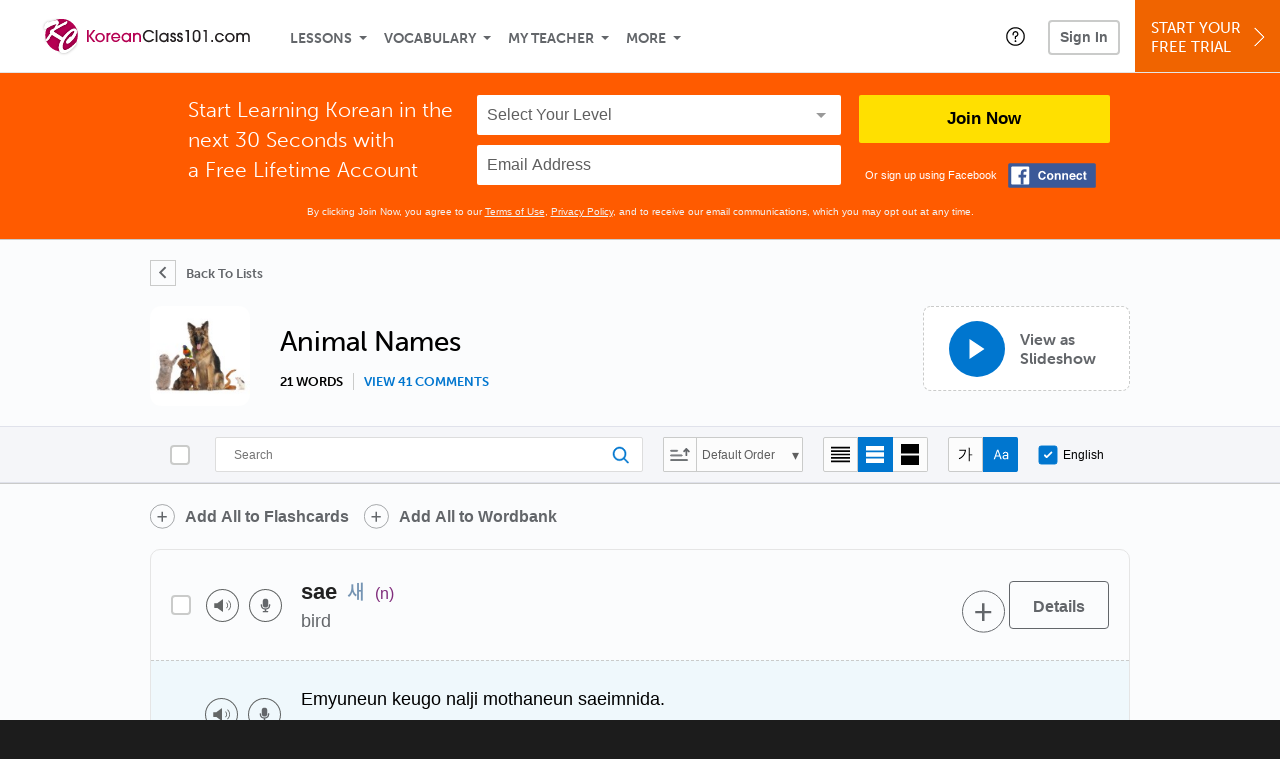

--- FILE ---
content_type: text/html; charset=UTF-8
request_url: https://www.koreanclass101.com/korean-vocabulary-lists/animal-names
body_size: 23221
content:
<!DOCTYPE html>
<html lang="en" class="responsive-b" data-font-id="zig2pha">
<head>
    <meta charset="utf-8">
<!-- Google Tag Manager -->
<script>    window.dataLayer = window.dataLayer || [];
    
(function(w,d,s,l,i){w[l]=w[l]||[];w[l].push({'gtm.start':
new Date().getTime(),event:'gtm.js'});var f=d.getElementsByTagName(s)[0],
j=d.createElement(s),dl=l!='dataLayer'?'&l='+l:'';j.async=true;j.src=
'https://www.googletagmanager.com/gtm.js?id='+i+dl;f.parentNode.insertBefore(j,f);
})(window,document,'script','dataLayer','GTM-TZWV3FR');
    </script>
<!-- End Google Tag Manager -->
    <title>Animal Names</title>
            <meta name="viewport" content="width=device-width, initial-scale=1, maximum-scale=1">
        <meta name="title" content="Animal Names" />
    <meta name="keywords" content="learn Korean, study Korean, speak Korean, Korean language, Korean culture, read Korean, write Korean, Korea travel, Korean podcasts" />
    <meta name="description" content="Check out these Korean phrases you&#039;ll need when you&#039;re talking about animals. Learn to say them in Korean, and get the translations and bonus audio lessons from KoreanClass101.com." />
    <meta http-equiv="Content-Language" content="en">
            <meta name="apple-itunes-app" content="app-id=668386019"/>
    	<meta property="fb:app_id" content="7548175699">
	<meta property="og:title" content="Animal Names">
	<meta property="og:image" content="https://cdn.innovativelanguage.com/sns/thumbnail/site/thumb_fb_korean.png">
	<meta property="og:description" content="Check out these Korean phrases you&#039;ll need when you&#039;re talking about animals. Learn to say them in Korean, and get the translations and bonus audio lessons from KoreanClass101.com.">
	<meta property="og:site_name" content="KoreanClass101">
	<meta name="twitter:title" content="Animal Names">
	<meta name="twitter:description" content="Check out these Korean phrases you&#039;ll need when you&#039;re talking about animals. Learn to say them in Korean, and get the translations and bonus audio lessons from KoreanClass101.com.">
	<meta name="twitter:image" content="https://cdn.innovativelanguage.com/sns/thumbnail/site/thumb_fb_korean.png">
	<meta name="twitter:card" content="summary_large_image">
	<meta name="twitter:site" content="@KoreanClass101">
	<meta name="twitter:creator" content="@KoreanClass101">
    <link rel="SHORTCUT ICON" href="/static/images/koreanclass101/favicon.ico"/>
    <link rel="image_src" href="https://www.koreanclass101.com/static/images/koreanclass101/itunes_logo.jpg" />
    <link rel="stylesheet" href="https://use.typekit.net/vcc4rmc.css"/>
    <link rel="canonical" href="https://www.koreanclass101.com/korean-vocabulary-lists/"/>    <script src="/static/js/jquery-1.12.4.min.js"></script>
    <script src="/static/js/jquery-migrate-1.4.1.min.js"></script>
    
<script type="text/javascript">
function trackEvent(args, isAsynchronous) {
  jQuery.ajax({
    type: 'POST',
    async: (isAsynchronous!=undefined)?(isAsynchronous):(true),
    url: '/event_tracking.php',
    data: jQuery.extend({
      member_id: '0', 
        category: '_trackEvent', 
        action: '', 
        opt_label: '', 
        opt_value: ''
    }, args),
    success: function(msg) { /* do nothing */ }
  });
}
</script>    <script type="text/javascript">
        window.IllFormbricks = null;
    </script>
<script src="/static/js/compiled/common.f4d04251693b1b925e57790448283db8.illv.min.js" type="text/javascript"></script>
<script src="https://www.google.com/recaptcha/api.js" type="text/javascript"></script>
<script src="/static/compiled/vocab/esbuild/client.6A6R5HGY.js" type="text/javascript"></script>
<link href="/static/compass/css/common-2021/responsive.7c143d6fe9f043f4b225047750b265e3.illv.css" rel="Stylesheet" type="text/css"/>
<link href="/static/compass/css/pages/redesign/vocabulary/vocabulary.2db117b2d85d9e8233b550fc23f5253a.illv.css" rel="Stylesheet" type="text/css"/>
<link href="/static/compiled/vocab/esbuild/client.EIISBDKW.css" rel="Stylesheet" type="text/css"/>
<link href="/static/compass/css/common-2021/koreanclass101.8b536ab9de2fada321604b0c1ede505e.illv.css" rel="Stylesheet" type="text/css"/>
    <script type="text/javascript">
        var li = false;
        var hb = false;
        var hp = false;
    </script>
    </head>
    <body class="responsive-b">
<a href="/honeypot-do-not-follow"
   rel="nofollow"
   style="display: none"
   aria-disabled="true"
   aria-hidden="true"
>Hallo, Pooh, you're just in time for a little smackerel of something</a>
    <span id="zendesk" data-zendesk-config="{&quot;language&quot;:&quot;korean&quot;,&quot;color&quot;:&quot;#87163E&quot;,&quot;site_url&quot;:&quot;koreanclass101.com&quot;,&quot;placeholders&quot;:{&quot;site-url&quot;:&quot;koreanclass101.com&quot;,&quot;site-name&quot;:&quot;KoreanClass101&quot;,&quot;language&quot;:&quot;Korean&quot;,&quot;language-language&quot;:&quot;Korean&quot;,&quot;language-your&quot;:&quot;Korean&quot;,&quot;language-the&quot;:&quot;Korean&quot;,&quot;language-a&quot;:&quot;Korean&quot;,&quot;language-blank&quot;:&quot;Korean&quot;,&quot;video-lgc1&quot;:&quot;\u003Cdiv class=\u0022embed-container\u0022\u003E\u003Ciframe src=\u0022\/\/www.youtube-nocookie.com\/embed\/IpoAN1JJd6Y\u0022 width=\u0022560\u0022 height=\u0022315\u0022 frameborder=\u00220\u0022 allowfullscreen=\u0022\u0022\u003E\u003C\/iframe\u003E\u003C\/div\u003E&quot;,&quot;video-lgc2&quot;:&quot;\u003Cdiv class=\u0022embed-container\u0022\u003E\u003Ciframe src=\u0022\/\/www.youtube-nocookie.com\/embed\/57EP6PV1ORE\u0022 width=\u0022560\u0022 height=\u0022315\u0022 frameborder=\u00220\u0022 allowfullscreen=\u0022\u0022\u003E\u003C\/iframe\u003E\u003C\/div\u003E&quot;}}"></span>
            <script src="https://static.zdassets.com/ekr/snippet.js?key=web_widget/innovativelanguage.zendesk.com" defer
                id="ze-snippet"></script>
        <script defer>
            window.zESettings = {
                answerBot: {
                    suppress: true
                }
            };
        </script>
            <script defer type="text/javascript" src="/static/js/dist/zendesk/zendesk.12a411b82d66488545273bbb65f934f2.illv.min.js"></script>
    <!-- Google Tag Manager (noscript) -->
<noscript><iframe src="https://www.googletagmanager.com/ns.html?id=GTM-TZWV3FR"
height="0" width="0" style="display:none;visibility:hidden"></iframe></noscript>
<!-- End Google Tag Manager (noscript) --><div id="fb-root"></div>
<script>(function(d, s, id) {
        var js, fjs = d.getElementsByTagName(s)[0];
        if (d.getElementById(id)) return;
        js = d.createElement(s); js.id = id;
        js.src = "//connect.facebook.net/en_US/sdk.js#xfbml=1&version=v2.3&appId=7548175699";
        fjs.parentNode.insertBefore(js, fjs);
    }(document, 'script', 'facebook-jssdk'));</script><div onclick="jQuery('.overlay_gray').hide();" class="overlay_gray" style="display: none;"></div>
<div onclick="jQuery('.overlay').hide();" onmouseover="jQuery('.overlay').hide();" class="overlay" style="display: none;"></div>
<div class="dashbar-a ">
    <div>
        <div class="dashbar-a__grid-top">
            <div class="dashbar-a__cell-a">
                <a class="dashbar-a__block--logo" tabindex="0" href="/">
                    <img src="/static/images/koreanclass101/header/koreanclass101-logo.svg" style="height: 40px;" alt="Home">
                </a>
            </div>
            <div class="dashbar-a__cell-b">                <span role="application">
                <div class="dashbar-a__block--nav-item js-dashbar-a-nav js-dashbar-a-block-lessons">
                    <a class="dashbar-a__nav-item dashbar-a__nav-item-dropdown js-dashbar-a-lessons js-dashbar-a-tabindex" aria-haspopup="true" aria-label="Lessons" tabindex="0">Lessons</a>
                    <div class="dashbar-a__block--dashbar dashbar-lessons js-dashbar-a-nav-item">
                            <div class="dashbar-a__grid">
                                <div class="dashbar-a__cell-e--3">
                                    <div>
                                        <span class="dashbar-a__nav-item--sub ill-ease-color"><a href="/lesson-library">Lesson Library</a></span>
                                        <span class="dashbar-a__nav-item--sub ill-ease-color"><a href="/newest-lessons">Newest Lessons</a></span>
                                        <span class="dashbar-a__nav-item--sub ill-ease-color">
                                                                                            <a href="/favorite-lessons">Favorite Lessons</a>
                                                                                    </span>
                                    </div>
                                </div>
                                <div class="dashbar-a__cell-e--4">
                                    <div>
                                        <div class="dashbar-a__label--next-lesson">Your Next Lesson</div>
                                        <div class="dashbar-a__separator"></div>
                                        <div>
                                            <div class="dashbar-a__cell-e--5">
                                                <img class="js-dashbar-lesson-img" src="https://cdn.innovativelanguage.com/koreanclass101/static/images/lessons/98/44/44_98.jpg" alt="">
                                            </div>
                                            <div class="dashbar-a__cell-e--6">
                                                <a  href="/lesson/newbie-1-first-encounters" class="js-dashbar-lesson-href js-dashbar-lesson-title dashbar-a__label--lesson-title ill-ease-color" aria-label="Lesson Title">First Encounters</a>
                                                <div  class="dashbar-a__label--season-title js-dashbar-season-title">Throwback Thursday</div>
                                                <div  class="dashbar-a__label--focus-statement js-dashbar-focus-statement">Learn about greeting someone for the first time </div>
                                                <div class="dashbar-a__label--add-new-path js-dashbar-add-new-path" style="display:none;">Congratulations! You've finished everything on your pathway.
                                                    <a href="/lesson-library">Add a new path?</a>
                                                </div>
                                                <div class="dashbar-a__button--study-now">
                                                    <a  class="r101-button--h40-r4 js-dashbar-lesson-href" href="/lesson/newbie-1-first-encounters">Study now</a>
                                                </div>
                                            </div>
                                        </div>
                                    </div>
                                </div>
                            </div>
                    </div>
                </div><div class="dashbar-a__block--nav-item js-dashbar-a-nav">
                    <a class="dashbar-a__nav-item dashbar-a__nav-item-dropdown js-dashbar-a-tabindex" aria-haspopup="true" aria-label="Vocabulary" tabindex="0">Vocabulary</a>
                    <div class="dashbar-a__block--dashbar js-dashbar-a-nav-item">
                            <div class="dashbar-a__grid">
                                <div class="dashbar-a__cell-e--1">
                                    <div>
                                        <span class="dashbar-a__nav-item--sub ill-ease-color">
                                                                                            <a href="/learningcenter/flashcards/flashcards">Flashcards</a>
                                                                                    </span>
                                        <span class="dashbar-a__nav-item--sub ill-ease-color"><a href="/korean-vocabulary-lists">Vocabulary Lists<span class="dashbar-a__free">Free</span></a></span>
                                        <span class="dashbar-a__nav-item--sub ill-ease-color">
                                                                                            <a href="/learningcenter/account/wordbank">Word Bank</a>
                                                                                    </span>
                                                                                <span class="dashbar-a__nav-item--sub ill-ease-color"><a href="/korean-phrases/">Word of the Day<span class="dashbar-a__free">Free</span></a></span>
                                                                            </div>
                                </div>
                                <div class="dashbar-a__cell-e--2">
                                    <div>
                                        <span class="dashbar-a__nav-item--sub ill-ease-color"><a href="/korean-dictionary/">Korean Dictionary<span class="dashbar-a__free">Free</span></a></span>
                                        <span class="dashbar-a__nav-item--sub ill-ease-color"><a href="/korean-word-lists/?coreX=100">100 Most Common Words<span class="dashbar-a__free">Free</span></a></span>
                                        <span class="dashbar-a__nav-item--sub ill-ease-color">
                                                                                            <a href="/korean-word-lists/?coreX=2000">2000 Most Common Words</a>
                                                                                    </span>
                                        <span class="dashbar-a__nav-item--sub ill-ease-color"><a href="/key-korean-phrases/">Korean Key Phrases<span class="dashbar-a__free">Free</span></a></span>
                                    </div>
                                </div>
                            </div>
                    </div>
                </div><div class="dashbar-a__block--nav-item js-dashbar-a-nav">
                    <a class="dashbar-a__nav-item dashbar-a__nav-item-dropdown js-dashbar-a-tabindex" aria-haspopup="true" aria-label="My Teacher" tabindex="0">My Teacher</a>
                    <div class="dashbar-a__block--dashbar js-dashbar-a-nav-item">
                            <div class="dashbar-a__grid my-teacher">
                                        <span class="dashbar-a__nav-item--sub ill-ease-color"><a href="/myteacher">My Teacher Messenger</a></span>
                                                                                                                            <span class="dashbar-a__nav-item--sub ill-ease-color">
                                                <a href="/live-private-classes" tabindex="-1">Live Private Classes</a>
                                            </span>
                                                                                                                            <span class="dashbar-a__nav-item--sub ill-ease-color">
                                                <a href="/live-group-classes" tabindex="-1">Live Group Classes</a>
                                            </span>
                                                                                                                                                        <span class="dashbar-a__nav-item--sub ill-ease-color"><a href="/myteacher">My Assessment Test</a></span>
                                <span class="dashbar-a__nav-item--sub ill-ease-color"><a href="/member/statistics.php" tabindex="-1">My Report</a></span>
                            </div>
                    </div>
                </div><div class="dashbar-a__block--nav-item js-dashbar-a-nav">
                    <a class="dashbar-a__nav-item dashbar-a__nav-item-dropdown js-dashbar-a-tabindex" aria-haspopup="true" aria-label="Extras" tabindex="0">More</a>
                    <div class="dashbar-a__block--dashbar dashbar-dots js-dashbar-a-nav-item">
                            <div class="dashbar-a__grid">
                                <div class="dashbar-a__cell-e--1">
                                    <div>
                                        <span class="dashbar-a__nav-item--sub ill-ease-color"><a href="/korean-resources/">Korean Resources</a></span>
                                        <span class="dashbar-a__nav-item--sub ill-ease-color"><a href="/app/">Mobile App</a></span>
                                                                                        <span class="dashbar-a__nav-item--sub ill-ease-color">
                                                                                                            <a href="/korean-grammar/">Grammar Bank</a>
                                                                                                    </span>
                                                                                                                                                                </div>
                                </div>
                                <div class="dashbar-a__cell-narrow">
                                    <div>
                                        <span class="dashbar-a__nav-item--sub ill-ease-color">
                                                                                            <a href="/learningcenter/account/notes">My Notes</a>
                                                                                    </span>
                                        <span class="dashbar-a__nav-item--sub ill-ease-color"><a href="/learningcenter/account/myfeed">My Feed</a></span>
                                                                                <span class="dashbar-a__nav-item--sub ill-ease-color"><a href="https://www.koreanclass101.com/blog">Blog</a></span>
                                                                                <span data-lang="korean" class="dashbar-a__nav-item--sub ill-ease-color">
                                            <a href="https://support.innovativelanguage.com/hc/en-us?language=korean">Help Center</a>
                                        </span>
                                    </div>
                                </div>
                            </div>
                    </div>
                </div></span>            </div>
                            <div class="dashbar-a__block--nav-item dashbar-a__block--nav-item-help-center dashbar-a__block--nav-item-help-center-r0">
                    <div class="r101-help-center-button__wrapper">
    <a class="r101-help-center-button__link js-show-zendesk-sidebar" tabindex="0" role="button">
        <span class="r101-help-center-button__icon"></span>
    </a>
</div>
                </div>
            
            <div class="dashbar-a__cell-c">
                                    <button class="dashbar-a__block--sign-in-button r101-sign-in--a__button r101-sign-in--a__button--dashboard js-show-sign-in-form" aria-expanded="false" aria-haspopup="true">Sign In</button>
                    <script type="text/template" class="js-login-modal-template" data-captcha="1">
    <div class="js-sign-in--a__form">
    <div class="r101-sign-in--a__wrapper r101-sign-in--a__modal">
        <div class="r101-sign-in--a__modal-dialog">
            <div class="r101-sign-in--a__modal-top">
                <div class="r101-sign-in--a__modal-image koreanclass101"></div>
                <button type="button" aria-label="Close" class="r101-sign-in--a__modal-close js-sign-in--a__modal-close"></button>
            </div>
            <div class="r101-sign-in--a__modal-content">
                <div class="r101-sign-in--a__block js-sign-in--a__block-sign-in show">
                    <div class="r101-sign-in--a__block-title">Sign In</div>
                                            <div class="r101-sign-in--a__third-party-box">
                                                            <a href="/?ill_google_connect=1&signup_source=wordlist_google" class="r101-sign-in--a__google-button" title="Sign In With Google">
                                    <span class="r101-sign-in--a__google-icon"></span>
                                    <span class="r101-sign-in--a__google-text">Continue with Google</span>
                                </a>
                                                                                                                    <a href="/?ill_facebook_connect=1&signup_source=wordlist_facebook" class="r101-sign-in--a__facebook-button" title="Sign In With Facebook">
                                    <span class="r101-sign-in--a__facebook-icon"></span>
                                    <span class="r101-sign-in--a__facebook-text">Continue with Facebook</span>
                                </a>
                                                        <span class="r101-sign-in--a__divider"></span>
                        </div>
                                        <div class="r101-sign-in--a__block-error js-sign-in--a__sign-in-error-block hide">
                        <div class="r101-sign-in--a__block-error-title">Login Attempt Unsuccessful</div>
                        <div class="js-sign-in--a__sign-in-error-content"></div>
                    </div>
                    <form class="r101-sign-in--a__form js-sign-in-form"
                          method="post"
                          action="/sign-in?amember_redirect_url=%2Fkorean-vocabulary-lists%2Fanimal-names"
                                                    name="signin">
                        <input type="hidden" name="is_modal" value="1" />
                        <input type="hidden" name="timezoneName" value="">
                        <div class="r101-sign-in--a__form-item">
                            <label for="r101-sign-in-login" class="r101-sign-in--a__form-label">Username or Email Address</label>
                            <input class="r101-sign-in--a__form-input js-sign-in-email-input" type="text" name="amember_login" value="" autocapitalize="off" id="r101-sign-in-login" placeholder="Enter your Username or Email Address" autocomplete="username">
                            <p class="r101-sign-in--a__form-error-field" role="alert">This field is required</p>
                        </div>
                        <div class="r101-sign-in--a__form-item r101-sign-in--a__form-item-password">
                            <label for="r101-sign-in-password" class="r101-sign-in--a__form-label">Password</label>
                            <input class="r101-sign-in--a__form-input js-sign-in-password-input" type="password" name="amember_pass" value="" id="r101-sign-in-password" placeholder="Enter your password" autocomplete="current-password">
                            <button class="r101-sign-in--a__form-show js-toggle-password-visibility" type="button" aria-label="Show password" aria-pressed="false"></button>
                            <p class="r101-sign-in--a__form-error-field" role="alert">This field is required</p>
                        </div>
                        <div class="r101-sign-in--a__form-action">
                            <div class="r101-sign-in--a__form-checkbox-wrap">
                                <input type="checkbox" name="remember_login" id="r101-sign-in-remember-me" value="Y"><label for="r101-sign-in-remember-me">Remember me</label>
                            </div>
                            <div class="r101-sign-in--a__form-btn-wrap">
                                <div class="js-sign-in-context-recaptcha"></div>
                                <button class="r101-sign-in--a__form-btn js-ln-sign-in-button" type="submit" disabled>Sign In</button>
                                <button class="r101-sign-in--a__form-link js-show-reset-password-form" type="button">Reset Password</button>
                            </div>
                            <div class="r101-sign-in--a__form-sign-up">
                                <span>Don’t have an account? </span>
                                <button class="r101-sign-in--a__form-link js-show-sign-up-form" type="button"> Sign Up</button>
                            </div>
                        </div>
                    </form>
                </div>
                <div class="r101-sign-in--a__block r101-sign-in--a__block--reset js-sign-in--a__block-reset hide">
                    <div class="r101-sign-in--a__block-title">Reset Password</div>
                    <div class="r101-sign-in--a__block-text">Need to reset your password? No problem! Enter the email address you used to sign up with and we'll email you a password reset link.</div>
                    <form name="sendpass"
                          class="r101-sign-in--a__form js-reset-password-form"
                          method="post"
                          data-sitekey="6LfWff8UAAAAAKxlErR5YZwotldpj1hwO7KkZ-Lg"                          action="/reset-password?amember_redirect_url=%2Fkorean-vocabulary-lists%2Fanimal-names">
                        <input type="hidden" name="is_modal" value="1" />
                        <div class="r101-sign-in--a__form-item">
                            <label for="r101-sign-in-rp-email" class="r101-sign-in--a__form-label">Email Address</label>
                            <input type="email" class="r101-sign-in--a__form-input js-reset-password-input" name="login" id="r101-sign-in-rp-email" value="" aria-required="true" placeholder="Enter your email address">
                            <p class="r101-sign-in--a__form-error-field" role="alert">Please enter a valid email address</p>
                        </div>
                        <div class="r101-sign-in--a__form-action">
                            <div class="r101-sign-in--a__form-btn-wrap">
                                <div class="js-reset-password-context-recaptcha"></div>
                                <button class="r101-sign-in--a__form-btn js-reset-password-button" type="submit" disabled>Reset My Password</button>
                                <button class="r101-sign-in--a__form-link js-show-sign-in-form" type="button">Go To Sign In</button>
                            </div>
                        </div>
                    </form>
                </div>
                <div class="r101-sign-in--a__block r101-sign-in--a__block--sign-up js-sign-in--a__block-sign-up hide">
                    <div class="r101-sign-in--a__block-title">Get Started</div>
                    <div class="r101-sign-in--a__block-text">Sign up using your preferred method to start speaking Korean in minutes</div>
                    <div class="r101-sign-in--a__third-party-box">
                                                    <a href="/?ill_google_connect=1&signup_source=wordlist_google" class="r101-sign-in--a__google-button" title="Sign Up With Google">
                                <span class="r101-sign-in--a__google-icon"></span>
                                <span class="r101-sign-in--a__google-text">Sign up with Google</span>
                            </a>
                                                                        <a href="/?ill_facebook_connect=1&signup_source=wordlist_facebook" class="r101-sign-in--a__facebook-button" title="Sign Up With Facebook">
                            <span class="r101-sign-in--a__facebook-icon"></span>
                            <span class="r101-sign-in--a__facebook-text">Sign up with Facebook</span>
                        </a>
                        <span class="r101-sign-in--a__divider"></span>
                    </div>
                    <form class="r101-sign-in--a__form js-sign-up-form"
                          name="signup"
                          method="post"
                          data-sitekey="6LfWff8UAAAAAKxlErR5YZwotldpj1hwO7KkZ-Lg"                          action="/?validate=true"
                    >
                        <input type="hidden" name="clickpath" value="|/korean-vocabulary-lists/animal-names">
                        <input type="hidden" name="controlgroup" value="">
                        <input type="hidden" name="price_group" value="">
                        <input type="hidden" name="paysys_id" value="free">
                        <input type="hidden" name="do_payment" value="1">
                        <input type="hidden" name="signup_source" value="wordlist">
                        <input type="hidden" name="login" value="_" maxlength="15">
                        <input type="hidden" name="signup_level_selected" value="">
                        <input type="hidden" name="signup_form" value="signup_home" />
                        <input type="hidden" name="amember_redirect_url" value="/korean-vocabulary-lists/animal-names" />
                        <div class="r101-sign-in--a__block-error js-sign-up-error hide"></div>
                        <div class="r101-sign-in--a__form-item js-sign-up-email-item">
                            <label for="sign-up-email" class="r101-sign-in--a__form-label">Email Address</label>
                            <input type="email"
                                   name="email"
                                   id="sign-up-email"
                                   placeholder="Enter your email address"
                                   title="Enter your email address"
                                   class="r101-sign-in--a__form-input js-sign-up-email"
                                   value=""
                            >
                            <p class="r101-sign-in--a__form-error-field js-sign-up-email-error"></p>
                            <p class="r101-sign-in--a__form-error-field-gmail js-sign-up-email-error-gmail">
                                <b>Gmail users:</b> After signing up, check your spam folder for the activation email. <span class="js-sign-up-email-error-gmail-date"></span>
                            </p>
                        </div>
                        <div class="r101-sign-in--a__form-action">
                            <div class="r101-sign-in--a__form-btn-wrap">
                                <div class="js-sign-up-context-recaptcha"></div>
                                <button type="submit" class="r101-sign-in--a__form-btn js-sign-up-submit" disabled>Sign up with Email</button>
                            </div>
                            <div class="r101-sign-in--a__form-terms">
                                By continuing, you agree to our
                                <a href="#terms_of_use" class="r101-sign-in--a__form-link-terms js-terms-link">Terms of Use</a>,
                                <a href="#privacy_policy" class="r101-sign-in--a__form-link-terms js-privacy-link">Privacy Policy</a>,
                                and to receive our email communications, which you may opt out at any time.
                            </div>
                            <div class="r101-sign-in--a__form-sign-up">
                                <span>Already have an account? </span>
                                <button class="r101-sign-in--a__form-link js-show-sign-in-form" type="button"> Sign In</button>
                            </div>
                        </div>
                    </form>
                </div>
            </div>
        </div>
    </div>
</div>
</script>
                            </div>
                            <div class="dashbar-a__cell-d">
                    <div class="dashbar-a__block--free-trial">
                                                    <a href="/" class="dashbar-a__free-trial" aria-haspopup="false" tabindex="0">Start Your<br/>Free Trial<i class="dashbar-a__arrow--sign-up"></i></a>
                                            </div>
                </div>
                    </div>
    </div>
</div>


<div
    id="lockout_modal_container"
    data-language="Korean"
    data-user="{&quot;guessedPremiumLevel&quot;:false,&quot;guessedBasicLevel&quot;:false,&quot;subscriptionBelowPremium&quot;:false}"
    data-signup-email-form-info="{&quot;signup_path&quot;:&quot;\/?validate=true&quot;,&quot;facebookLink&quot;:&quot;\/?ill_facebook_connect=1&quot;,&quot;googleLink&quot;:&quot;\/?ill_google_connect=1&quot;,&quot;clickpath&quot;:&quot;|\/korean-vocabulary-lists\/animal-names&quot;,&quot;price_group&quot;:null,&quot;signup_source&quot;:&quot;lockout_modal&quot;,&quot;signup_level_selected&quot;:null,&quot;sitekey&quot;:&quot;6LfWff8UAAAAAKxlErR5YZwotldpj1hwO7KkZ-Lg&quot;,&quot;redirectUrl&quot;:&quot;?amember_redirect_url=%2Fkorean-vocabulary-lists%2Fanimal-names&quot;}"
></div>
<link rel="stylesheet" href="/static/compiled/lockout_modal/esbuild/client.LNQFGIQN.css" media="print" onload="this.media='all'"><script src="/static/compiled/lockout_modal/esbuild/client.QWV3H2PK.js" defer></script>
<div class="dashbar-r__header">
    <button class="dashbar-r__header--menu-button js-dashbar_r-open-menu" aria-label="Menu" aria-expanded="false" aria-haspopup="true" tabindex="0"></button>
    <div class="dashbar-r__header-logo">
        <a class="dashbar-r__header-logo--a" href="/" aria-label="Home">
            <img src="/static/images/koreanclass101/header/koreanclass101-logo.svg" role="img" class="dashbar-r__header-logo--img" alt="Home">
        </a>
    </div>
</div>

<div class="dashbar-r js-dashbar_r-wrap" lang="en">
    <div class="dashbar-r__overlay js-dashbar_r-overlay" aria-label="Close Menu" aria-expanded="true">
        <button class="dashbar-r__overlay--menu-button" aria-label="Close Menu"></button>
    </div>
    <div class="dashbar-r__menu js-dashbar_r-menu" role="navigation">
                    <div class="dashbar-r__profile">
                <div class="dashbar-r__profile-color korean"></div>
                <button class="dashbard-r__profile--a dashbard-r__profile--a__left js-show-sign-in-form" aria-expanded="false" aria-haspopup="true">
                    <img src="/static/images/my_activity/icn_activity_user_placeholder.png" alt="" class="dashbard-r__profile-image">
                    <span class="dashboard-r__profile-info">
                        <span class="dashboard-r__profile-name">Welcome!</span>
                        <span class="dashboard-r__profile-link">Sign In</span>
                    </span>
                </button>
            </div>
            <div class="dashbar-r__fla">
                <a href="/" title="Start Your Free Trial" class="dashbar-r__fla--a" aria-label="Start Your Free Trial">
                    <img role="presentation" alt="Start Your Free Trial" src="/static/compass/images/ui/dashbar-r/icn_freeTrial.svg" class="dashbar-r__fla-image">
                    <span class="dashbar-r__fla-text">Start Your Free Trial</span>
                    <span class="dashbar-r__fla-arrow">&nbsp;</span>
                </a>
            </div>
                            <div class="dashbar-r__menu-slider js-dashbar_r-menu-slider">
            <div class="dashbar-r__level-a js-dashbar_r-level-a">
                                <button class="dashbar-r__item--branch js-dahbar_r-branch" data-branch="lessons" aria-label="Lessons Submenu">Lessons</button>
                <button class="dashbar-r__item--branch js-dahbar_r-branch" data-branch="vocabulary" aria-label="Vocabulary Submenu">Vocabulary</button>
                <button class="dashbar-r__item--branch js-dahbar_r-branch" data-branch="myteacher" aria-label="My Teacher Submenu">My Teacher</button>
                <button class="dashbar-r__item--branch js-dahbar_r-branch" data-branch="more" aria-label="Extras Submenu">More</button>
                                    <button class="dashbar-r__item--leaf-shaded js-show-sign-in-form" aria-expanded="false" aria-haspopup="true">Sign in</button>
                            </div>
            <div class="dashbar-r__level-b">
                <div class="dashbar-r__branch js-dashbar_r-branch-lessons">
                    <button class="dashbar-r__item--back js-dashbar_r-close-branch" aria-label="Leave Lessons Submenu">Lessons</button>
                    <a href="/lesson-library" class=" dashbar-r__item--leaf-b" aria-label="Lesson Library">Lesson Library</a>
                    <a href="/newest-lessons" class="dashbar-r__item--leaf-b" aria-label="Newest Lessons">Newest Lessons</a>
                                            <a href="/favorite-lessons" class="dashbar-r__item--leaf-b" aria-label="Favorite Lessons">Favorite Lessons</a>
                                    </div>
                <div class="dashbar-r__branch js-dashbar_r-branch-vocabulary">
                    <button class="dashbar-r__item--back js-dashbar_r-close-branch" aria-label="Leave Vocabulary Submenu">Vocabulary</button>
                                            <a href="/learningcenter/flashcards/flashcards" class="dashbar-r__item--leaf-b" aria-label="Flashcards">Flashcards</a>
                                        <a href="/korean-vocabulary-lists/" class="dashbar-r__item--leaf-b" aria-label="Vocabulary Lists">Vocabulary Lists</a>
                                            <a href="/learningcenter/account/wordbank" class="dashbar-r__item--leaf-b" aria-label="wordbank">Word Bank</a>
                                                                <a href="/korean-phrases/" class="dashbar-r__item--leaf-b" aria-label="Word of the Day">Word of the Day</a>
                                        <a href="/korean-dictionary/" class="dashbar-r__item--leaf-b" aria-label="Korean Dictionary">Korean Dictionary</a>
                    <a href="/korean-word-lists/?coreX=100" class="dashbar-r__item--leaf-b" aria-label="100 Most Common Words">100 Most Common Words</a>
                                            <a href="/korean-word-lists/?coreX=2000" class="dashbar-r__item--leaf-b" aria-label="2000 Most Common Words">2000 Most Common Words</a>
                                        <a href="/key-korean-phrases/" class="dashbar-r__item--leaf-b" aria-label="Korean Key Phrases">Korean Key Phrases</a>
                </div>
                <div class="dashbar-r__branch js-dashbar_r-branch-myteacher">
                    <button class="dashbar-r__item--back js-dashbar_r-close-branch" aria-label="Leave My Teacher Submenu">My Teacher</button>
                    <a href="/myteacher" class="dashbar-r__item--leaf-b" aria-label="My Teacher Messenger">My Teacher Messenger</a>
                                                                <a href="/live-private-classes" class="dashbar-r__item--leaf-b" aria-label="Live Private Classes"><span>Live Private Classes</span>
                                                                <a href="/live-group-classes" class="dashbar-r__item--leaf-b" aria-label="Live Group Classes"><span>Live Group Classes</span>
                                                                                <a href="/myteacher" class="dashbar-r__item--leaf-b" aria-label="My Assessment Test">My Assessment Test</a>
                    <a href="/member/statistics.php" class="dashbar-r__item--leaf-b" aria-label="My Report">My Report</a>
                </div>
                <div class="dashbar-r__branch js-dashbar_r-branch-more">
                    <button class="dashbar-r__item--back js-dashbar_r-close-branch" aria-label="Leave Extras Submenu">More</button>
                    <a href="/korean-resources/" class="dashbar-r__item--leaf-b" aria-label="Korean Resources">Korean Resources</a>
                    <a href="/app/" class="dashbar-r__item--leaf-b" aria-label="Mobile Apps">Mobile App</a>
                                                                        <a href="/korean-grammar/" class="dashbar-r__item--leaf-b" aria-label="Grammar Bank">Grammar Bank</a>
                                                                                        <a href="/learningcenter/account/notes" class="dashbar-r__item--leaf-b" aria-label="My Notes">My Notes</a>
                                        <a href="/learningcenter/account/myfeed" class="dashbar-r__item--leaf-b" aria-label="My Feed">My Feed</a>
                                            <a href="https://www.koreanclass101.com/blog" class="dashbar-r__item--leaf-b" aria-label="Blog">Blog</a>
                                        <a href="https://support.innovativelanguage.com/hc/en-us?language=korean" class="dashbar-r__item--leaf-b" aria-label="Help Center">Help Center</a>
                </div>
            </div>
        </div>
    </div>
</div>
    <div class="r101-wrapper--ff5b00">
        <div class="wlv-fla">
            <div class="r101-fla--a js-fla">
    <form name="signup" method="post" action="/?validate=true">
        <div class="r101-fla--a__grid">
            <div class="r101-fla--a__cell--g">
                <p>Start Learning Korean in the next 30 Seconds with<br/> a Free Lifetime Account</p>
            </div>
            <div class="r101-fla--a__cell--h">
                <div class="r101-fla__select">
                    <select name="signup_level_selected" required>
                        <option value="" disabled selected>Select Your Level</option>
                        <option value="Absolute Beginner">Absolute Beginner</option>
                        <option value="Beginner">Beginner</option>
                        <option value="Intermediate">Intermediate</option>
                        <option value="Upper Intermediate">Upper Intermediate</option>
                        <option value="Advanced">Advanced</option>
                    </select>
                </div>
                <input type="email" name="email" required placeholder="Email Address" value="">
            </div>
            <div class="r101-fla--a__cell--i">
                <button type="submit">Join Now</button>
                <div class="r101-fla--a__grid">
                    <div class="r101-fla--a__cell--j">
                        <span>Or sign up using Facebook</span>
                    </div>
                    <div class="r101-fla--a__cell--k">
                        <a href="/?ill_facebook_connect=1&amp;signup_source=wordlist" class="r101-fla--a__fb" aria-label="Connect with Facebook"></a>
                    </div>
                </div>
            </div>
            <div class="r101-fla--a__consent">By clicking Join Now, you agree to our
                <a rel="nofollow" href="#terms_of_use" class="js-terms-link">Terms of Use</a>,
                <a rel="nofollow" href="#privacy_policy" class="js-privacy-link">Privacy Policy</a>,
                and to receive our email communications, which you may opt out at any time.</div>
        </div>
        <input type="hidden" name="clickpath" value="|/korean-vocabulary-lists/animal-names" />
        <input type="hidden" name="price_group" value="" />
        <input type="hidden" name="product_id" value="1" />
        <input type="hidden" name="pasys_id" value="free" />
        <input type="hidden" name="controlgroup" value="" />
        <input type="hidden" name="do_payment" value="1" />
        <input type="hidden" name="signup_source" value="wordlist" />
        <input type="hidden" name="signup_form" value="fla_a" />
    </form>
</div>
        </div>
    </div>
    
    <div id="vocab_page" data-user="{&quot;hasPremiumAccess&quot;:false,&quot;hasPremiumPlusAccess&quot;:false,&quot;isLogined&quot;:0,&quot;isLoggedWP&quot;:false,&quot;loginWP&quot;:&quot;&quot;,&quot;isPrivateTheme&quot;:false,&quot;guessedPremiumLevel&quot;:false}" data-language="Korean" data-is-from-pathway="" data-wordlist="{&quot;id&quot;:&quot;119&quot;,&quot;wp_postId&quot;:&quot;3113&quot;,&quot;type&quot;:&quot;holiday&quot;,&quot;name&quot;:&quot;animal-names&quot;,&quot;title&quot;:&quot;Animal Names&quot;,&quot;date&quot;:&quot;2018-10-17 11:05:16&quot;,&quot;publishDate&quot;:&quot;2018-04-14&quot;,&quot;seoTitle&quot;:&quot;Animal Names&quot;,&quot;seoDescription&quot;:&quot;Check out these Korean phrases you'll need when you're talking about animals. Learn to say them in Korean, and get the translations and bonus audio lessons from KoreanClass101.com.&quot;,&quot;nWords&quot;:&quot;21&quot;,&quot;baseImageUrl&quot;:&quot;https:\/\/d1pra95f92lrn3.cloudfront.net\/media\/thumb\/27147&quot;,&quot;audio&quot;:&quot;https:\/\/d1pra95f92lrn3.cloudfront.net\/audio_preview\/pr_ce54712f51a9be2c85d3a7b6ba9e1397.mp3&quot;,&quot;show&quot;:&quot;1&quot;,&quot;targetLanguageTitle&quot;:&quot;\ub3d9\ubb3c \uc774\ub984&quot;,&quot;items&quot;:[{&quot;id&quot;:&quot;497102&quot;,&quot;flashcardId&quot;:&quot;2362828&quot;,&quot;english&quot;:&quot;bird&quot;,&quot;class&quot;:&quot;noun&quot;,&quot;audio&quot;:&quot;https:\/\/d1pra95f92lrn3.cloudfront.net\/audio\/1622130.mp3&quot;,&quot;audioEnglish&quot;:&quot;https:\/\/d1pra95f92lrn3.cloudfront.net\/audio\/263053.mp3&quot;,&quot;target&quot;:&quot;\uc0c8&quot;,&quot;image&quot;:&quot;https:\/\/d1pra95f92lrn3.cloudfront.net\/media\/thumb\/8837_96square.jpg&quot;,&quot;samples&quot;:[{&quot;id&quot;:&quot;9619&quot;,&quot;english&quot;:&quot;The emu is a large, flightless bird.&quot;,&quot;audio&quot;:&quot;https:\/\/d1pra95f92lrn3.cloudfront.net\/audio\/230415.mp3&quot;,&quot;audioEnglish&quot;:&quot;https:\/\/d1pra95f92lrn3.cloudfront.net\/audio\/198035.mp3&quot;,&quot;target&quot;:&quot;\uc5d0\ubba4\ub294 \ud06c\uace0 \ub0a0\uc9c0 \ubabb\ud558\ub294 \uc0c8\uc785\ub2c8\ub2e4.&quot;,&quot;romanization&quot;:&quot;Emyuneun keugo nalji mothaneun saeimnida.&quot;},{&quot;id&quot;:&quot;9620&quot;,&quot;english&quot;:&quot;yellow bird with an orange beak&quot;,&quot;audio&quot;:&quot;https:\/\/d1pra95f92lrn3.cloudfront.net\/audio\/272537.mp3&quot;,&quot;audioEnglish&quot;:&quot;https:\/\/d1pra95f92lrn3.cloudfront.net\/audio\/90894.mp3&quot;,&quot;target&quot;:&quot;\uc8fc\ud669 \ubd80\ub9ac\uc758 \ub178\ub780 \uc0c8&quot;,&quot;romanization&quot;:&quot;juhwang buriui noran sae&quot;},{&quot;id&quot;:&quot;9621&quot;,&quot;english&quot;:&quot;yellowish brown bird&quot;,&quot;audio&quot;:&quot;https:\/\/d1pra95f92lrn3.cloudfront.net\/audio\/363840.mp3&quot;,&quot;audioEnglish&quot;:&quot;https:\/\/d1pra95f92lrn3.cloudfront.net\/audio\/1340295.mp3&quot;,&quot;target&quot;:&quot;\ud669\uac08\uc0c9\uc758 \uc0c8&quot;,&quot;romanization&quot;:&quot;hwanggalssaegui sae&quot;},{&quot;id&quot;:&quot;9622&quot;,&quot;english&quot;:&quot;Bird-watching, we saw fifteen birds today.&quot;,&quot;audio&quot;:&quot;https:\/\/d1pra95f92lrn3.cloudfront.net\/audio\/982166.mp3&quot;,&quot;audioEnglish&quot;:&quot;https:\/\/d1pra95f92lrn3.cloudfront.net\/audio\/90891.mp3&quot;,&quot;target&quot;:&quot;\uc624\ub298 \uc6b0\ub9ac\ub294 \ud0d0\uc870\uc5ec\ud589\uc5d0\uc11c \uc5f4\ub2e4\uc12f \ub9c8\ub9ac\uc758 \uc0c8\ub97c \ubd24\uc2b5\ub2c8\ub2e4.&quot;,&quot;romanization&quot;:&quot;Oneul urineun tamjoyeohaengeseo yeoldaseot mariui saereul bwatsseumnida.&quot;},{&quot;id&quot;:&quot;9623&quot;,&quot;english&quot;:&quot;pet bird&quot;,&quot;audio&quot;:&quot;https:\/\/d1pra95f92lrn3.cloudfront.net\/audio\/272533.mp3&quot;,&quot;audioEnglish&quot;:&quot;https:\/\/d1pra95f92lrn3.cloudfront.net\/audio\/90892.mp3&quot;,&quot;target&quot;:&quot;\uc560\uc644\uc6a9 \uc0c8&quot;,&quot;romanization&quot;:&quot;aewanyong sae&quot;}],&quot;romanization&quot;:&quot;sae&quot;,&quot;isAddWordbank&quot;:false,&quot;image2x&quot;:&quot;https:\/\/d1pra95f92lrn3.cloudfront.net\/media\/thumb\/8837_192square.jpg&quot;},{&quot;id&quot;:&quot;497621&quot;,&quot;flashcardId&quot;:&quot;2294242&quot;,&quot;english&quot;:&quot;dog&quot;,&quot;class&quot;:&quot;noun&quot;,&quot;audio&quot;:&quot;https:\/\/d1pra95f92lrn3.cloudfront.net\/audio\/518546.mp3&quot;,&quot;audioEnglish&quot;:&quot;https:\/\/d1pra95f92lrn3.cloudfront.net\/audio\/90957.mp3&quot;,&quot;target&quot;:&quot;\uac1c&quot;,&quot;image&quot;:&quot;https:\/\/d1pra95f92lrn3.cloudfront.net\/media\/thumb\/17348_96square.jpg&quot;,&quot;samples&quot;:[{&quot;id&quot;:&quot;9627&quot;,&quot;english&quot;:&quot;hairy dog&quot;,&quot;audio&quot;:&quot;https:\/\/d1pra95f92lrn3.cloudfront.net\/audio\/982021.mp3&quot;,&quot;audioEnglish&quot;:&quot;https:\/\/d1pra95f92lrn3.cloudfront.net\/audio\/90770.mp3&quot;,&quot;target&quot;:&quot;\ud141\uc218\ub8e9\ud55c \uac1c&quot;,&quot;romanization&quot;:&quot;teopssurukhan gae&quot;},{&quot;id&quot;:&quot;9628&quot;,&quot;english&quot;:&quot;a brown dog and a black dog&quot;,&quot;audio&quot;:&quot;https:\/\/d1pra95f92lrn3.cloudfront.net\/audio\/230424.mp3&quot;,&quot;audioEnglish&quot;:&quot;https:\/\/d1pra95f92lrn3.cloudfront.net\/audio\/198036.mp3&quot;,&quot;target&quot;:&quot;\uac08\uc0c9 \uac1c\uc640 \uac80\uc740\uc0c9 \uac1c&quot;,&quot;romanization&quot;:&quot;galssaek gaewa geomeunsaek gae&quot;},{&quot;id&quot;:&quot;9629&quot;,&quot;english&quot;:&quot;The shaggy dog is running after the ball.&quot;,&quot;audio&quot;:&quot;https:\/\/d1pra95f92lrn3.cloudfront.net\/audio\/982022.mp3&quot;,&quot;audioEnglish&quot;:&quot;https:\/\/d1pra95f92lrn3.cloudfront.net\/audio\/198275.mp3&quot;,&quot;target&quot;:&quot;\ud141\uc218\ub8e9\ud55c \uac1c\uac00 \uacf5\uc744 \ub530\ub77c \ub6f0\uc5b4\uac00\uace0 \uc788\uc2b5\ub2c8\ub2e4.&quot;,&quot;romanization&quot;:&quot;Teopsurukhan gaega gongeul ttara ttwieogago itsseumnida.&quot;},{&quot;id&quot;:&quot;9630&quot;,&quot;english&quot;:&quot;big dog&quot;,&quot;audio&quot;:&quot;https:\/\/d1pra95f92lrn3.cloudfront.net\/audio\/230420.mp3&quot;,&quot;audioEnglish&quot;:&quot;https:\/\/d1pra95f92lrn3.cloudfront.net\/audio\/2801.mp3&quot;,&quot;target&quot;:&quot;\ucee4\ub2e4\ub780 \uac1c&quot;,&quot;romanization&quot;:&quot;keodaran gae&quot;},{&quot;id&quot;:&quot;9631&quot;,&quot;english&quot;:&quot;Dogs are a man's best friend.&quot;,&quot;audio&quot;:&quot;https:\/\/d1pra95f92lrn3.cloudfront.net\/audio\/230419.mp3&quot;,&quot;audioEnglish&quot;:&quot;https:\/\/d1pra95f92lrn3.cloudfront.net\/audio\/90768.mp3&quot;,&quot;target&quot;:&quot;\uac1c\ub294 \uc778\uac04\uc5d0\uac8c \ucd5c\uace0\uc758 \uce5c\uad6c\uc785\ub2c8\ub2e4.&quot;,&quot;romanization&quot;:&quot;Gaeneun inganege choegoui chinguimnida.&quot;},{&quot;id&quot;:&quot;9632&quot;,&quot;english&quot;:&quot;dog house&quot;,&quot;audio&quot;:&quot;https:\/\/d1pra95f92lrn3.cloudfront.net\/audio\/230417.mp3&quot;,&quot;audioEnglish&quot;:&quot;https:\/\/d1pra95f92lrn3.cloudfront.net\/audio\/90769.mp3&quot;,&quot;target&quot;:&quot;\uac1c\uc9d1&quot;,&quot;romanization&quot;:&quot;gaejip&quot;},{&quot;id&quot;:&quot;9633&quot;,&quot;english&quot;:&quot;We have had our dog for more than fifteen years.&quot;,&quot;audio&quot;:&quot;https:\/\/d1pra95f92lrn3.cloudfront.net\/audio\/982020.mp3&quot;,&quot;audioEnglish&quot;:&quot;https:\/\/d1pra95f92lrn3.cloudfront.net\/audio\/90766.mp3&quot;,&quot;target&quot;:&quot;\uc6b0\ub9ac\ub294 \uc2ed\uc624 \ub144 \uc774\uc0c1 \uac1c\ub97c \uac00\uc9c0\uace0 \uc788\uc2b5\ub2c8\ub2e4.&quot;,&quot;romanization&quot;:&quot;Urineun sibo nyeon isang gaereul gajigo itsseumnida.&quot;},{&quot;id&quot;:&quot;9634&quot;,&quot;english&quot;:&quot;old dog&quot;,&quot;audio&quot;:&quot;https:\/\/d1pra95f92lrn3.cloudfront.net\/audio\/230416.mp3&quot;,&quot;audioEnglish&quot;:&quot;https:\/\/d1pra95f92lrn3.cloudfront.net\/audio\/90767.mp3&quot;,&quot;target&quot;:&quot;\ub299\uc740 \uac1c&quot;,&quot;romanization&quot;:&quot;neulgeun gae&quot;}],&quot;romanization&quot;:&quot;gae&quot;,&quot;isAddWordbank&quot;:false,&quot;image2x&quot;:&quot;https:\/\/d1pra95f92lrn3.cloudfront.net\/media\/thumb\/17348_192square.jpg&quot;},{&quot;id&quot;:&quot;497347&quot;,&quot;flashcardId&quot;:&quot;2294244&quot;,&quot;english&quot;:&quot;cat&quot;,&quot;class&quot;:&quot;noun&quot;,&quot;audio&quot;:&quot;https:\/\/d1pra95f92lrn3.cloudfront.net\/audio\/518556.mp3&quot;,&quot;audioEnglish&quot;:&quot;https:\/\/d1pra95f92lrn3.cloudfront.net\/audio\/90949.mp3&quot;,&quot;target&quot;:&quot;\uace0\uc591\uc774&quot;,&quot;image&quot;:&quot;https:\/\/d1pra95f92lrn3.cloudfront.net\/media\/thumb\/17350_96square.jpg&quot;,&quot;samples&quot;:[{&quot;id&quot;:&quot;9635&quot;,&quot;english&quot;:&quot;black and white cat&quot;,&quot;audio&quot;:&quot;https:\/\/d1pra95f92lrn3.cloudfront.net\/audio\/230431.mp3&quot;,&quot;audioEnglish&quot;:&quot;https:\/\/d1pra95f92lrn3.cloudfront.net\/audio\/90777.mp3&quot;,&quot;target&quot;:&quot;\uac80\uace0 \ud558\uc580 \uace0\uc591\uc774&quot;,&quot;romanization&quot;:&quot;geomggo hayan goyangi&quot;},{&quot;id&quot;:&quot;9636&quot;,&quot;english&quot;:&quot;The black cat is walking across the screen.&quot;,&quot;audio&quot;:&quot;https:\/\/d1pra95f92lrn3.cloudfront.net\/audio\/230434.mp3&quot;,&quot;audioEnglish&quot;:&quot;https:\/\/d1pra95f92lrn3.cloudfront.net\/audio\/198276.mp3&quot;,&quot;target&quot;:&quot;\uac80\uc740 \uace0\uc591\uc774\ub294 \uc2a4\ud06c\ub9b0\uc744 \uac00\ub85c\uc9c8\ub7ec \uac78\uc5b4\uac00\uace0 \uc788\uc2b5\ub2c8\ub2e4.&quot;,&quot;romanization&quot;:&quot;Geomeun goyangineun seukeurineul garojilleo georeogago itseumnida.&quot;},{&quot;id&quot;:&quot;9637&quot;,&quot;english&quot;:&quot;pet cat&quot;,&quot;audio&quot;:&quot;https:\/\/d1pra95f92lrn3.cloudfront.net\/audio\/230430.mp3&quot;,&quot;audioEnglish&quot;:&quot;https:\/\/d1pra95f92lrn3.cloudfront.net\/audio\/90776.mp3&quot;,&quot;target&quot;:&quot;\uc560\uc644 \uace0\uc591\uc774&quot;,&quot;romanization&quot;:&quot;aewan goyangi&quot;},{&quot;id&quot;:&quot;9638&quot;,&quot;english&quot;:&quot;A baby cat is called a kitten.&quot;,&quot;audio&quot;:&quot;https:\/\/d1pra95f92lrn3.cloudfront.net\/audio\/230429.mp3&quot;,&quot;audioEnglish&quot;:&quot;https:\/\/d1pra95f92lrn3.cloudfront.net\/audio\/90775.mp3&quot;,&quot;target&quot;:&quot;\uc544\uae30 \uace0\uc591\uc774\ub294 \ud0a4\ud2bc\uc774\ub77c\uace0 \ubd88\ub7ec\uc9d1\ub2c8\ub2e4.&quot;,&quot;romanization&quot;:&quot;Agi goyangineun kiteunirago bulleojimnida.&quot;},{&quot;id&quot;:&quot;9639&quot;,&quot;english&quot;:&quot;Domestic cats are common pets, but big cats are dangerous.&quot;,&quot;audio&quot;:&quot;https:\/\/d1pra95f92lrn3.cloudfront.net\/audio\/230428.mp3&quot;,&quot;audioEnglish&quot;:&quot;https:\/\/d1pra95f92lrn3.cloudfront.net\/audio\/90773.mp3&quot;,&quot;target&quot;:&quot;\uc9d1 \uace0\uc591\uc774\ub294 \ubcf4\ud1b5 \uc560\uc644 \ub3d9\ubb3c\uc774\uc9c0\ub9cc, \ucee4\ub2e4\ub780 \uace0\uc591\uc774\ub4e4\uc740 \uc704\ud5d8\ud569\ub2c8\ub2e4.&quot;,&quot;romanization&quot;:&quot;Jip goyangineun botong aewan dongmurijiman, keodaran goyangideureun wiheomhamnida.&quot;},{&quot;id&quot;:&quot;9640&quot;,&quot;english&quot;:&quot;big cat&quot;,&quot;audio&quot;:&quot;https:\/\/d1pra95f92lrn3.cloudfront.net\/audio\/230427.mp3&quot;,&quot;audioEnglish&quot;:&quot;https:\/\/d1pra95f92lrn3.cloudfront.net\/audio\/90774.mp3&quot;,&quot;target&quot;:&quot;\ucee4\ub2e4\ub780 \uace0\uc591\uc774&quot;,&quot;romanization&quot;:&quot;keodaran goyangi&quot;}],&quot;romanization&quot;:&quot;goyangi&quot;,&quot;isAddWordbank&quot;:false,&quot;image2x&quot;:&quot;https:\/\/d1pra95f92lrn3.cloudfront.net\/media\/thumb\/17350_192square.jpg&quot;},{&quot;id&quot;:&quot;506127&quot;,&quot;flashcardId&quot;:&quot;2362835&quot;,&quot;english&quot;:&quot;mouse&quot;,&quot;class&quot;:&quot;noun&quot;,&quot;audio&quot;:&quot;https:\/\/d1pra95f92lrn3.cloudfront.net\/audio\/1735124.mp3&quot;,&quot;audioEnglish&quot;:&quot;https:\/\/d1pra95f92lrn3.cloudfront.net\/audio\/90985.mp3&quot;,&quot;target&quot;:&quot;\uc950&quot;,&quot;image&quot;:&quot;https:\/\/d1pra95f92lrn3.cloudfront.net\/media\/thumb\/21808_96square.jpg&quot;,&quot;samples&quot;:[{&quot;id&quot;:&quot;9641&quot;,&quot;english&quot;:&quot;brown mouse&quot;,&quot;audio&quot;:&quot;https:\/\/d1pra95f92lrn3.cloudfront.net\/audio\/230441.mp3&quot;,&quot;audioEnglish&quot;:&quot;https:\/\/d1pra95f92lrn3.cloudfront.net\/audio\/198038.mp3&quot;,&quot;target&quot;:&quot;\uac08\uc0c9 \uc950&quot;,&quot;romanization&quot;:&quot;galssaek jwi&quot;},{&quot;id&quot;:&quot;9642&quot;,&quot;english&quot;:&quot;The mouse is eating grass.&quot;,&quot;audio&quot;:&quot;https:\/\/d1pra95f92lrn3.cloudfront.net\/audio\/230440.mp3&quot;,&quot;audioEnglish&quot;:&quot;https:\/\/d1pra95f92lrn3.cloudfront.net\/audio\/198037.mp3&quot;,&quot;target&quot;:&quot;\uc950\uac00 \ud480\uc744 \uba39\uace0 \uc788\uc2b5\ub2c8\ub2e4.&quot;,&quot;romanization&quot;:&quot;Jwiga pureul meokko itsseumnida.&quot;},{&quot;id&quot;:&quot;9643&quot;,&quot;english&quot;:&quot;The mouse is eating a grape.&quot;,&quot;audio&quot;:&quot;https:\/\/d1pra95f92lrn3.cloudfront.net\/audio\/230439.mp3&quot;,&quot;audioEnglish&quot;:&quot;https:\/\/d1pra95f92lrn3.cloudfront.net\/audio\/77788.mp3&quot;,&quot;target&quot;:&quot;\uc950\ub294 \ud3ec\ub3c4\ub97c \uba39\uace0 \uc788\uc2b5\ub2c8\ub2e4.&quot;,&quot;romanization&quot;:&quot;Jwineun podoreul meokko itsseumnida.&quot;},{&quot;id&quot;:&quot;9644&quot;,&quot;english&quot;:&quot;There is a mouse in the house, and it's a big problem.&quot;,&quot;audio&quot;:&quot;https:\/\/d1pra95f92lrn3.cloudfront.net\/audio\/230437.mp3&quot;,&quot;audioEnglish&quot;:&quot;https:\/\/d1pra95f92lrn3.cloudfront.net\/audio\/2457.mp3&quot;,&quot;target&quot;:&quot;\uc9d1 \uc548\uc5d0 \uc950\uac00 \uc788\uc5b4\uc11c \ud070 \ubb38\uc81c\uc785\ub2c8\ub2e4.&quot;,&quot;romanization&quot;:&quot;Jip ane jwiga isseoseo keun munjeimnida.&quot;},{&quot;id&quot;:&quot;9645&quot;,&quot;english&quot;:&quot;mouse trap&quot;,&quot;audio&quot;:&quot;https:\/\/d1pra95f92lrn3.cloudfront.net\/audio\/230436.mp3&quot;,&quot;audioEnglish&quot;:&quot;https:\/\/d1pra95f92lrn3.cloudfront.net\/audio\/2458.mp3&quot;,&quot;target&quot;:&quot;\uc950 \ub36b&quot;,&quot;romanization&quot;:&quot;jwi deot&quot;}],&quot;romanization&quot;:&quot;jwi&quot;,&quot;isAddWordbank&quot;:false,&quot;image2x&quot;:&quot;https:\/\/d1pra95f92lrn3.cloudfront.net\/media\/thumb\/21808_192square.jpg&quot;},{&quot;id&quot;:&quot;506131&quot;,&quot;flashcardId&quot;:&quot;2233245&quot;,&quot;english&quot;:&quot;cow&quot;,&quot;class&quot;:&quot;noun&quot;,&quot;audio&quot;:&quot;https:\/\/d1pra95f92lrn3.cloudfront.net\/audio\/1735133.mp3&quot;,&quot;audioEnglish&quot;:&quot;https:\/\/d1pra95f92lrn3.cloudfront.net\/audio\/253503.mp3&quot;,&quot;target&quot;:&quot;\uc18c&quot;,&quot;image&quot;:&quot;https:\/\/d1pra95f92lrn3.cloudfront.net\/media\/thumb\/21806_96square.jpg&quot;,&quot;samples&quot;:[{&quot;id&quot;:&quot;9646&quot;,&quot;english&quot;:&quot;The cows are grazing in the field.&quot;,&quot;audio&quot;:&quot;https:\/\/d1pra95f92lrn3.cloudfront.net\/audio\/230449.mp3&quot;,&quot;audioEnglish&quot;:&quot;https:\/\/d1pra95f92lrn3.cloudfront.net\/audio\/58260.mp3&quot;,&quot;target&quot;:&quot;\uc18c\ub4e4\uc774 \ub4e4\ud310\uc5d0\uc11c \ud480\uc744 \ub72f\uace0 \uc788\uc2b5\ub2c8\ub2e4.&quot;,&quot;romanization&quot;:&quot;Sodeuri deulpaneseo pureul tteutkko itsseumnida.&quot;},{&quot;id&quot;:&quot;9647&quot;,&quot;english&quot;:&quot;The cow is in the field.&quot;,&quot;audio&quot;:&quot;https:\/\/d1pra95f92lrn3.cloudfront.net\/audio\/230448.mp3&quot;,&quot;audioEnglish&quot;:&quot;https:\/\/d1pra95f92lrn3.cloudfront.net\/audio\/198039.mp3&quot;,&quot;target&quot;:&quot;\uc18c\ub294 \ub4e4\ud310\uc5d0 \uc788\uc2b5\ub2c8\ub2e4.&quot;,&quot;romanization&quot;:&quot;Soneun deulpane itsseumnida.&quot;},{&quot;id&quot;:&quot;9649&quot;,&quot;english&quot;:&quot;Both beef and milk are important products from the cow.&quot;,&quot;audio&quot;:&quot;https:\/\/d1pra95f92lrn3.cloudfront.net\/audio\/230445.mp3&quot;,&quot;audioEnglish&quot;:&quot;https:\/\/d1pra95f92lrn3.cloudfront.net\/audio\/90879.mp3&quot;,&quot;target&quot;:&quot;\uc18c\uace0\uae30\uc640 \uc6b0\uc720\ub294 \ub458 \ub2e4 \uc18c\uc5d0\uc11c \ub098\uc624\ub294 \uc911\uc694\ud55c \uc0dd\uc0b0\ubb3c\uc785\ub2c8\ub2e4.&quot;,&quot;romanization&quot;:&quot;Sogogiwa uyuneun dul da soeseo naoneun jungyohan saengsanmurimnida.&quot;},{&quot;id&quot;:&quot;9650&quot;,&quot;english&quot;:&quot;domesticated cow&quot;,&quot;audio&quot;:&quot;https:\/\/d1pra95f92lrn3.cloudfront.net\/audio\/230443.mp3&quot;,&quot;audioEnglish&quot;:&quot;https:\/\/d1pra95f92lrn3.cloudfront.net\/audio\/90880.mp3&quot;,&quot;target&quot;:&quot;\uc0ac\uc721\ub41c \uc18c&quot;,&quot;romanization&quot;:&quot;sayukdoen so&quot;}],&quot;romanization&quot;:&quot;so&quot;,&quot;isAddWordbank&quot;:false,&quot;image2x&quot;:&quot;https:\/\/d1pra95f92lrn3.cloudfront.net\/media\/thumb\/21806_192square.jpg&quot;},{&quot;id&quot;:&quot;498767&quot;,&quot;flashcardId&quot;:&quot;2362833&quot;,&quot;english&quot;:&quot;pig&quot;,&quot;class&quot;:&quot;noun&quot;,&quot;audio&quot;:&quot;https:\/\/d1pra95f92lrn3.cloudfront.net\/audio\/1735123.mp3&quot;,&quot;audioEnglish&quot;:&quot;https:\/\/d1pra95f92lrn3.cloudfront.net\/audio\/90994.mp3&quot;,&quot;target&quot;:&quot;\ub3fc\uc9c0&quot;,&quot;image&quot;:&quot;https:\/\/d1pra95f92lrn3.cloudfront.net\/media\/thumb\/9370_96square.jpg&quot;,&quot;samples&quot;:[{&quot;id&quot;:&quot;9651&quot;,&quot;english&quot;:&quot;Pigs are intelligent animals.&quot;,&quot;audio&quot;:&quot;https:\/\/d1pra95f92lrn3.cloudfront.net\/audio\/230455.mp3&quot;,&quot;audioEnglish&quot;:&quot;https:\/\/d1pra95f92lrn3.cloudfront.net\/audio\/263081.mp3&quot;,&quot;target&quot;:&quot;\ub3fc\uc9c0\ub4e4\uc740 \uc601\ub9ac\ud55c \ub3d9\ubb3c\uc785\ub2c8\ub2e4.&quot;,&quot;romanization&quot;:&quot;Dwaejideureun yeongnihan dongmurimnida.&quot;},{&quot;id&quot;:&quot;9652&quot;,&quot;english&quot;:&quot;The pigs are resting in the sun.&quot;,&quot;audio&quot;:&quot;https:\/\/d1pra95f92lrn3.cloudfront.net\/audio\/230457.mp3&quot;,&quot;audioEnglish&quot;:&quot;https:\/\/d1pra95f92lrn3.cloudfront.net\/audio\/198279.mp3&quot;,&quot;target&quot;:&quot;\ub3fc\uc9c0\ub4e4\uc774 \ud587\ube5b \uc544\ub798\uc5d0\uc11c \uc26c\uace0 \uc788\uc2b5\ub2c8\ub2e4.&quot;,&quot;romanization&quot;:&quot;Dwaejideuri haetbit araeeseo swigo itsseumnida.&quot;},{&quot;id&quot;:&quot;9655&quot;,&quot;english&quot;:&quot;The pig gave birth to six piglets yesterday.&quot;,&quot;audio&quot;:&quot;https:\/\/d1pra95f92lrn3.cloudfront.net\/audio\/1004993.mp3&quot;,&quot;audioEnglish&quot;:&quot;https:\/\/d1pra95f92lrn3.cloudfront.net\/audio\/90787.mp3&quot;,&quot;target&quot;:&quot;\uc5b4\uc81c \ub3fc\uc9c0\uac00 \uc5ec\uc12f \ub9c8\ub9ac\uc758 \uc0c8\ub07c\ub97c \ub0b3\uc558\uc2b5\ub2c8\ub2e4.&quot;,&quot;romanization&quot;:&quot;Eoje dwaejiga yeoseon mariui saekkireul nassseumnida.&quot;},{&quot;id&quot;:&quot;9656&quot;,&quot;english&quot;:&quot;fat pig&quot;,&quot;audio&quot;:&quot;https:\/\/d1pra95f92lrn3.cloudfront.net\/audio\/230450.mp3&quot;,&quot;audioEnglish&quot;:&quot;https:\/\/d1pra95f92lrn3.cloudfront.net\/audio\/90788.mp3&quot;,&quot;target&quot;:&quot;\ub6b1\ub6b1\ud55c \ub3fc\uc9c0&quot;,&quot;romanization&quot;:&quot;ttungttunghan dwaeji&quot;}],&quot;romanization&quot;:&quot;dwaeji&quot;,&quot;isAddWordbank&quot;:false,&quot;image2x&quot;:&quot;https:\/\/d1pra95f92lrn3.cloudfront.net\/media\/thumb\/9370_192square.jpg&quot;},{&quot;id&quot;:&quot;498143&quot;,&quot;flashcardId&quot;:&quot;2294248&quot;,&quot;english&quot;:&quot;horse&quot;,&quot;class&quot;:&quot;noun&quot;,&quot;audio&quot;:&quot;https:\/\/d1pra95f92lrn3.cloudfront.net\/audio\/1735128.mp3&quot;,&quot;audioEnglish&quot;:&quot;https:\/\/d1pra95f92lrn3.cloudfront.net\/audio\/90974.mp3&quot;,&quot;target&quot;:&quot;\ub9d0&quot;,&quot;image&quot;:&quot;https:\/\/d1pra95f92lrn3.cloudfront.net\/media\/thumb\/15909_96square.jpg&quot;,&quot;samples&quot;:[{&quot;id&quot;:&quot;9657&quot;,&quot;english&quot;:&quot;The woman is on the horse.&quot;,&quot;audio&quot;:&quot;https:\/\/d1pra95f92lrn3.cloudfront.net\/audio\/230204.mp3&quot;,&quot;audioEnglish&quot;:&quot;https:\/\/d1pra95f92lrn3.cloudfront.net\/audio\/3454.mp3&quot;,&quot;target&quot;:&quot;\uc5ec\uc790\uac00 \ub9d0 \uc704\uc5d0 \uc788\uc2b5\ub2c8\ub2e4.&quot;,&quot;romanization&quot;:&quot;Yeojaga mal wie itsseumnida.&quot;},{&quot;id&quot;:&quot;9658&quot;,&quot;english&quot;:&quot;on the horse&quot;,&quot;audio&quot;:&quot;https:\/\/d1pra95f92lrn3.cloudfront.net\/audio\/230205.mp3&quot;,&quot;audioEnglish&quot;:&quot;https:\/\/d1pra95f92lrn3.cloudfront.net\/audio\/3455.mp3&quot;,&quot;target&quot;:&quot;\ub9d0 \uc704\uc5d0&quot;,&quot;romanization&quot;:&quot;mal wie&quot;},{&quot;id&quot;:&quot;9659&quot;,&quot;english&quot;:&quot;Meet me by the statue of the horse in the town square.&quot;,&quot;audio&quot;:&quot;https:\/\/d1pra95f92lrn3.cloudfront.net\/audio\/255862.mp3&quot;,&quot;audioEnglish&quot;:&quot;https:\/\/d1pra95f92lrn3.cloudfront.net\/audio\/86569.mp3&quot;,&quot;target&quot;:&quot;\ud0c0\uc6b4\uc2a4\ud018\uc5b4\uc758 \ub9d0 \uc870\uac01\uc0c1 \uc606\uc5d0\uc11c \ub9cc\ub098\uc790.&quot;,&quot;romanization&quot;:&quot;Taunseukweeoui mal jogakssang yeopeseo mannaja.&quot;},{&quot;id&quot;:&quot;9660&quot;,&quot;english&quot;:&quot;horse in a field&quot;,&quot;audio&quot;:&quot;https:\/\/d1pra95f92lrn3.cloudfront.net\/audio\/230463.mp3&quot;,&quot;audioEnglish&quot;:&quot;https:\/\/d1pra95f92lrn3.cloudfront.net\/audio\/90797.mp3&quot;,&quot;target&quot;:&quot;\ub4e4\ud310\uc5d0 \uc788\ub294 \ub9d0&quot;,&quot;romanization&quot;:&quot;deulpane inneun mal&quot;},{&quot;id&quot;:&quot;9661&quot;,&quot;english&quot;:&quot;The horse is running in the field.&quot;,&quot;audio&quot;:&quot;https:\/\/d1pra95f92lrn3.cloudfront.net\/audio\/230462.mp3&quot;,&quot;audioEnglish&quot;:&quot;https:\/\/d1pra95f92lrn3.cloudfront.net\/audio\/90796.mp3&quot;,&quot;target&quot;:&quot;\ub9d0\uc774 \ub4e4\ud310\uc5d0\uc11c \ub2ec\ub9ac\uace0 \uc788\uc2b5\ub2c8\ub2e4.&quot;,&quot;romanization&quot;:&quot;Mari deulpaneseo dalligo itsseumnida.&quot;},{&quot;id&quot;:&quot;9662&quot;,&quot;english&quot;:&quot;Horses are beautiful animals.&quot;,&quot;audio&quot;:&quot;https:\/\/d1pra95f92lrn3.cloudfront.net\/audio\/230461.mp3&quot;,&quot;audioEnglish&quot;:&quot;https:\/\/d1pra95f92lrn3.cloudfront.net\/audio\/90795.mp3&quot;,&quot;target&quot;:&quot;\ub9d0\uc740 \uc544\ub984\ub2e4\uc6b4 \ub3d9\ubb3c\uc785\ub2c8\ub2e4.&quot;,&quot;romanization&quot;:&quot;Mareun areumdaun dongmurimnida.&quot;},{&quot;id&quot;:&quot;9663&quot;,&quot;english&quot;:&quot;Have you ever ridden a horse before?&quot;,&quot;audio&quot;:&quot;https:\/\/d1pra95f92lrn3.cloudfront.net\/audio\/76755.mp3&quot;,&quot;audioEnglish&quot;:&quot;https:\/\/d1pra95f92lrn3.cloudfront.net\/audio\/76756.mp3&quot;,&quot;target&quot;:&quot;\ub9d0 \ud0c0 \ubcf8 \uc801 \uc788\uc5b4\uc694?&quot;,&quot;romanization&quot;:&quot;Mal ta bon jeok isseoyo?&quot;},{&quot;id&quot;:&quot;9664&quot;,&quot;english&quot;:&quot;ride a horse&quot;,&quot;audio&quot;:&quot;https:\/\/d1pra95f92lrn3.cloudfront.net\/audio\/230458.mp3&quot;,&quot;audioEnglish&quot;:&quot;https:\/\/d1pra95f92lrn3.cloudfront.net\/audio\/90792.mp3&quot;,&quot;target&quot;:&quot;\ub9d0\uc744 \ud0c0\ub2e4&quot;,&quot;romanization&quot;:&quot;mareul tada&quot;}],&quot;romanization&quot;:&quot;mal&quot;,&quot;isAddWordbank&quot;:false,&quot;image2x&quot;:&quot;https:\/\/d1pra95f92lrn3.cloudfront.net\/media\/thumb\/15909_192square.jpg&quot;},{&quot;id&quot;:&quot;499153&quot;,&quot;flashcardId&quot;:&quot;2294272&quot;,&quot;english&quot;:&quot;sheep&quot;,&quot;class&quot;:&quot;noun&quot;,&quot;audio&quot;:&quot;https:\/\/d1pra95f92lrn3.cloudfront.net\/audio\/519001.mp3&quot;,&quot;audioEnglish&quot;:&quot;https:\/\/d1pra95f92lrn3.cloudfront.net\/audio\/105783.mp3&quot;,&quot;target&quot;:&quot;\uc591&quot;,&quot;image&quot;:&quot;https:\/\/d1pra95f92lrn3.cloudfront.net\/media\/thumb\/3008_96square.jpg&quot;,&quot;samples&quot;:[{&quot;id&quot;:&quot;9665&quot;,&quot;english&quot;:&quot;The sheep is eating the green grass.&quot;,&quot;audio&quot;:&quot;https:\/\/d1pra95f92lrn3.cloudfront.net\/audio\/230473.mp3&quot;,&quot;audioEnglish&quot;:&quot;https:\/\/d1pra95f92lrn3.cloudfront.net\/audio\/58258.mp3&quot;,&quot;target&quot;:&quot;\uc591\uc774 \ud480\uc744 \uba39\uace0 \uc788\uc2b5\ub2c8\ub2e4.&quot;,&quot;romanization&quot;:&quot;Yangi pureul meokko itsseumnida.&quot;},{&quot;id&quot;:&quot;9666&quot;,&quot;english&quot;:&quot;The farmer is shearing the sheep.&quot;,&quot;audio&quot;:&quot;https:\/\/d1pra95f92lrn3.cloudfront.net\/audio\/230472.mp3&quot;,&quot;audioEnglish&quot;:&quot;https:\/\/d1pra95f92lrn3.cloudfront.net\/audio\/198041.mp3&quot;,&quot;target&quot;:&quot;\ub18d\ubd80\ub294 \uc591\uc758 \ud138\uc744 \uae4e\uace0 \uc788\uc2b5\ub2c8\ub2e4.&quot;,&quot;romanization&quot;:&quot;Nongbuneun yangui teoreul kkakko itsseumnida.&quot;},{&quot;id&quot;:&quot;9667&quot;,&quot;english&quot;:&quot;sheep in the field&quot;,&quot;audio&quot;:&quot;https:\/\/d1pra95f92lrn3.cloudfront.net\/audio\/230470.mp3&quot;,&quot;audioEnglish&quot;:&quot;https:\/\/d1pra95f92lrn3.cloudfront.net\/audio\/90807.mp3&quot;,&quot;target&quot;:&quot;\ub4e4\ud310\uc5d0 \uc788\ub294 \uc591&quot;,&quot;romanization&quot;:&quot;deulpane inneun yang&quot;},{&quot;id&quot;:&quot;9668&quot;,&quot;english&quot;:&quot;The sheep is standing in the field.&quot;,&quot;audio&quot;:&quot;https:\/\/d1pra95f92lrn3.cloudfront.net\/audio\/230469.mp3&quot;,&quot;audioEnglish&quot;:&quot;https:\/\/d1pra95f92lrn3.cloudfront.net\/audio\/90806.mp3&quot;,&quot;target&quot;:&quot;\uc591\ub4e4\uc774 \ub4e4\ud310\uc5d0 \uc11c \uc788\uc2b5\ub2c8\ub2e4.&quot;,&quot;romanization&quot;:&quot;Yangdeuri deulpane seo itsseumnida.&quot;},{&quot;id&quot;:&quot;9669&quot;,&quot;english&quot;:&quot;Sheep are raised for food and for wool.&quot;,&quot;audio&quot;:&quot;https:\/\/d1pra95f92lrn3.cloudfront.net\/audio\/230467.mp3&quot;,&quot;audioEnglish&quot;:&quot;https:\/\/d1pra95f92lrn3.cloudfront.net\/audio\/90802.mp3&quot;,&quot;target&quot;:&quot;\uc591\ub4e4\uc740 \uace0\uae30\uc640 \uc591\ubaa8\ub97c \uc704\ud574 \uae30\ub985\ub2c8\ub2e4.&quot;,&quot;romanization&quot;:&quot;Yangdeureun gogiwa yangmoreul wihae gireumnida.&quot;}],&quot;romanization&quot;:&quot;yang&quot;,&quot;isAddWordbank&quot;:false,&quot;image2x&quot;:&quot;https:\/\/d1pra95f92lrn3.cloudfront.net\/media\/thumb\/3008_192square.jpg&quot;},{&quot;id&quot;:&quot;505536&quot;,&quot;flashcardId&quot;:&quot;2320948&quot;,&quot;english&quot;:&quot;goat&quot;,&quot;class&quot;:&quot;noun&quot;,&quot;audio&quot;:&quot;https:\/\/d1pra95f92lrn3.cloudfront.net\/audio\/19446.mp3&quot;,&quot;audioEnglish&quot;:&quot;https:\/\/d1pra95f92lrn3.cloudfront.net\/audio\/89196.mp3&quot;,&quot;target&quot;:&quot;\uc5fc\uc18c&quot;,&quot;image&quot;:&quot;https:\/\/d1pra95f92lrn3.cloudfront.net\/media\/thumb\/22167_96square.jpg&quot;,&quot;samples&quot;:[{&quot;id&quot;:&quot;13213&quot;,&quot;english&quot;:&quot;The goat is in the meadow.&quot;,&quot;audio&quot;:&quot;https:\/\/d1pra95f92lrn3.cloudfront.net\/audio\/200106.mp3&quot;,&quot;audioEnglish&quot;:&quot;https:\/\/d1pra95f92lrn3.cloudfront.net\/audio\/198280.mp3&quot;,&quot;target&quot;:&quot;\uc5fc\uc18c\ub294 \ubaa9\ucd08\uc9c0\uc5d0 \uc788\uc2b5\ub2c8\ub2e4.&quot;,&quot;romanization&quot;:&quot;Yeomsoneun mokchojie itsseumnida.&quot;},{&quot;id&quot;:&quot;13214&quot;,&quot;english&quot;:&quot;The goats are playing on the farm.&quot;,&quot;audio&quot;:&quot;https:\/\/d1pra95f92lrn3.cloudfront.net\/audio\/200107.mp3&quot;,&quot;audioEnglish&quot;:&quot;https:\/\/d1pra95f92lrn3.cloudfront.net\/audio\/58264.mp3&quot;,&quot;target&quot;:&quot;\uc5fc\uc18c\ub4e4\uc774 \ub18d\uc7a5\uc5d0\uc11c \ub180\uace0 \uc788\uc2b5\ub2c8\ub2e4.&quot;,&quot;romanization&quot;:&quot;Yeomsodeuri nongjangeseo nolgo itsseumnida.&quot;},{&quot;id&quot;:&quot;13215&quot;,&quot;english&quot;:&quot;If you go to the countryside, you can see goats at times.&quot;,&quot;audio&quot;:&quot;https:\/\/d1pra95f92lrn3.cloudfront.net\/audio\/76763.mp3&quot;,&quot;audioEnglish&quot;:&quot;https:\/\/d1pra95f92lrn3.cloudfront.net\/audio\/76764.mp3&quot;,&quot;target&quot;:&quot;\uc2dc\uace8\uc5d0 \uac00\uba74 \uc5fc\uc18c\ub97c \uac00\ub054 \ubcfc \uc218 \uc788\uc5b4\uc694.&quot;,&quot;romanization&quot;:&quot;Sigore gamyeon yeomsoreul gakkeum bol ssu isseoyo.&quot;}],&quot;romanization&quot;:&quot;yeomso&quot;,&quot;isAddWordbank&quot;:false,&quot;image2x&quot;:&quot;https:\/\/d1pra95f92lrn3.cloudfront.net\/media\/thumb\/22167_192square.jpg&quot;},{&quot;id&quot;:&quot;497716&quot;,&quot;flashcardId&quot;:&quot;2321080&quot;,&quot;english&quot;:&quot;elephant&quot;,&quot;class&quot;:&quot;noun&quot;,&quot;audio&quot;:&quot;https:\/\/d1pra95f92lrn3.cloudfront.net\/audio\/7261.mp3&quot;,&quot;audioEnglish&quot;:&quot;https:\/\/d1pra95f92lrn3.cloudfront.net\/audio\/8011.mp3&quot;,&quot;target&quot;:&quot;\ucf54\ub07c\ub9ac&quot;,&quot;image&quot;:&quot;https:\/\/d1pra95f92lrn3.cloudfront.net\/media\/thumb\/8744_96square.jpg&quot;,&quot;samples&quot;:[{&quot;id&quot;:&quot;13248&quot;,&quot;english&quot;:&quot;I saw an elephant at the zoo.&quot;,&quot;audio&quot;:&quot;https:\/\/d1pra95f92lrn3.cloudfront.net\/audio\/277446.mp3&quot;,&quot;audioEnglish&quot;:&quot;https:\/\/d1pra95f92lrn3.cloudfront.net\/audio\/69252.mp3&quot;,&quot;target&quot;:&quot;\uc800\ub294 \ub3d9\ubb3c\uc6d0\uc5d0\uc11c \ucf54\ub07c\ub9ac\ub97c \ubd24\uc2b5\ub2c8\ub2e4.&quot;,&quot;romanization&quot;:&quot;Jeoneun dongmurwoneseo kokkirireul bwatsseumnida.&quot;},{&quot;id&quot;:&quot;13249&quot;,&quot;english&quot;:&quot;The baby elephant is playing with dirt in a zoo.&quot;,&quot;audio&quot;:&quot;https:\/\/d1pra95f92lrn3.cloudfront.net\/audio\/277597.mp3&quot;,&quot;audioEnglish&quot;:&quot;https:\/\/d1pra95f92lrn3.cloudfront.net\/audio\/263098.mp3&quot;,&quot;target&quot;:&quot;\uc544\uae30 \ucf54\ub07c\ub9ac\uac00 \ub3d9\ubb3c\uc6d0\uc5d0\uc11c \ud759\uc7a5\ub09c\uc744 \ud558\uace0 \uc788\uc2b5\ub2c8\ub2e4.&quot;,&quot;romanization&quot;:&quot;Agi kokkiriga dongmurwoneseo heukjjangnaneul hago itsseumnida.&quot;}],&quot;romanization&quot;:&quot;kokkiri&quot;,&quot;isAddWordbank&quot;:false,&quot;image2x&quot;:&quot;https:\/\/d1pra95f92lrn3.cloudfront.net\/media\/thumb\/8744_192square.jpg&quot;},{&quot;id&quot;:&quot;505541&quot;,&quot;flashcardId&quot;:&quot;2320716&quot;,&quot;english&quot;:&quot;giraffe&quot;,&quot;class&quot;:&quot;noun&quot;,&quot;audio&quot;:&quot;https:\/\/d1pra95f92lrn3.cloudfront.net\/audio\/7262.mp3&quot;,&quot;audioEnglish&quot;:&quot;https:\/\/d1pra95f92lrn3.cloudfront.net\/audio\/263101.mp3&quot;,&quot;target&quot;:&quot;\uae30\ub9b0&quot;,&quot;image&quot;:&quot;https:\/\/d1pra95f92lrn3.cloudfront.net\/media\/thumb\/22175_96square.jpg&quot;,&quot;samples&quot;:[{&quot;id&quot;:&quot;13250&quot;,&quot;english&quot;:&quot;giraffe in the grasslands&quot;,&quot;audio&quot;:&quot;https:\/\/d1pra95f92lrn3.cloudfront.net\/audio\/255053.mp3&quot;,&quot;audioEnglish&quot;:&quot;https:\/\/d1pra95f92lrn3.cloudfront.net\/audio\/198316.mp3&quot;,&quot;target&quot;:&quot;\ucd08\uc6d0\uc5d0 \uc788\ub294 \uae30\ub9b0&quot;,&quot;romanization&quot;:&quot;chowone inneun girin&quot;},{&quot;id&quot;:&quot;13251&quot;,&quot;english&quot;:&quot;The giraffes are eating leaves from a tree in a zoo.&quot;,&quot;audio&quot;:&quot;https:\/\/d1pra95f92lrn3.cloudfront.net\/audio\/277455.mp3&quot;,&quot;audioEnglish&quot;:&quot;https:\/\/d1pra95f92lrn3.cloudfront.net\/audio\/263102.mp3&quot;,&quot;target&quot;:&quot;\ub3d9\ubb3c\uc6d0\uc5d0 \uc788\ub294 \uae30\ub9b0\ub4e4\uc774 \ub098\ubb34\uc758 \ub098\ubb47\uc78e\uc744 \uba39\uace0 \uc788\uc2b5\ub2c8\ub2e4.&quot;,&quot;romanization&quot;:&quot;Dongmurwone inneun girindeuri namui namunipeul meokko itsseumnida.&quot;},{&quot;id&quot;:&quot;13252&quot;,&quot;english&quot;:&quot;The zoo visitors are watching the giraffe.&quot;,&quot;audio&quot;:&quot;https:\/\/d1pra95f92lrn3.cloudfront.net\/audio\/277454.mp3&quot;,&quot;audioEnglish&quot;:&quot;https:\/\/d1pra95f92lrn3.cloudfront.net\/audio\/102726.mp3&quot;,&quot;target&quot;:&quot;\ub3d9\ubb3c\uc6d0\uc758 \ubc29\ubb38\uc790\ub4e4\uc740 \uae30\ub9b0\uc744 \ubcf4\uace0 \uc788\uc2b5\ub2c8\ub2e4.&quot;,&quot;romanization&quot;:&quot;Dongmurwonui bangmunjadeureun girineul bogo itsseumnida.&quot;}],&quot;romanization&quot;:&quot;girin&quot;,&quot;isAddWordbank&quot;:false,&quot;image2x&quot;:&quot;https:\/\/d1pra95f92lrn3.cloudfront.net\/media\/thumb\/22175_192square.jpg&quot;},{&quot;id&quot;:&quot;498359&quot;,&quot;flashcardId&quot;:&quot;2320850&quot;,&quot;english&quot;:&quot;lion&quot;,&quot;class&quot;:&quot;noun&quot;,&quot;audio&quot;:&quot;https:\/\/d1pra95f92lrn3.cloudfront.net\/audio\/277456.mp3&quot;,&quot;audioEnglish&quot;:&quot;https:\/\/d1pra95f92lrn3.cloudfront.net\/audio\/8013.mp3&quot;,&quot;target&quot;:&quot;\uc0ac\uc790&quot;,&quot;image&quot;:&quot;https:\/\/d1pra95f92lrn3.cloudfront.net\/media\/thumb\/10246_96square.jpg&quot;,&quot;samples&quot;:[{&quot;id&quot;:&quot;13199&quot;,&quot;english&quot;:&quot;The lion pauses and then continues walking.&quot;,&quot;audio&quot;:&quot;https:\/\/d1pra95f92lrn3.cloudfront.net\/audio\/200099.mp3&quot;,&quot;audioEnglish&quot;:&quot;https:\/\/d1pra95f92lrn3.cloudfront.net\/audio\/198283.mp3&quot;,&quot;target&quot;:&quot;\uc0ac\uc790\uac00 \uba48\ucd94\uc5c8\ub2e4\uac00 \uacc4\uc18d \uac77\uace0 \uc788\uc2b5\ub2c8\ub2e4.&quot;,&quot;romanization&quot;:&quot;Sajaga meomchueottaga gyesok geotgo itsseumnida.&quot;},{&quot;id&quot;:&quot;13200&quot;,&quot;english&quot;:&quot;The lion is sleeping.&quot;,&quot;audio&quot;:&quot;https:\/\/d1pra95f92lrn3.cloudfront.net\/audio\/277458.mp3&quot;,&quot;audioEnglish&quot;:&quot;https:\/\/d1pra95f92lrn3.cloudfront.net\/audio\/198282.mp3&quot;,&quot;target&quot;:&quot;\uc0ac\uc790\uac00 \uc7a0\uc790\uace0 \uc788\uc2b5\ub2c8\ub2e4.&quot;,&quot;romanization&quot;:&quot;Sajaga jamjago itsseumnida.&quot;},{&quot;id&quot;:&quot;13201&quot;,&quot;english&quot;:&quot;big lion&quot;,&quot;audio&quot;:&quot;https:\/\/d1pra95f92lrn3.cloudfront.net\/audio\/200101.mp3&quot;,&quot;audioEnglish&quot;:&quot;https:\/\/d1pra95f92lrn3.cloudfront.net\/audio\/90819.mp3&quot;,&quot;target&quot;:&quot;\ucee4\ub2e4\ub780 \uc0ac\uc790&quot;,&quot;romanization&quot;:&quot;keodaran saja&quot;}],&quot;romanization&quot;:&quot;saja&quot;,&quot;isAddWordbank&quot;:false,&quot;image2x&quot;:&quot;https:\/\/d1pra95f92lrn3.cloudfront.net\/media\/thumb\/10246_192square.jpg&quot;},{&quot;id&quot;:&quot;499250&quot;,&quot;flashcardId&quot;:&quot;2294610&quot;,&quot;english&quot;:&quot;snake&quot;,&quot;class&quot;:&quot;noun&quot;,&quot;audio&quot;:&quot;https:\/\/d1pra95f92lrn3.cloudfront.net\/audio\/518612.mp3&quot;,&quot;audioEnglish&quot;:&quot;https:\/\/d1pra95f92lrn3.cloudfront.net\/audio\/91006.mp3&quot;,&quot;target&quot;:&quot;\ubc40&quot;,&quot;image&quot;:&quot;https:\/\/d1pra95f92lrn3.cloudfront.net\/media\/thumb\/8909_96square.jpg&quot;,&quot;samples&quot;:[{&quot;id&quot;:&quot;10806&quot;,&quot;english&quot;:&quot;coiled rattlesnake&quot;,&quot;audio&quot;:&quot;https:\/\/d1pra95f92lrn3.cloudfront.net\/audio\/231200.mp3&quot;,&quot;audioEnglish&quot;:&quot;https:\/\/d1pra95f92lrn3.cloudfront.net\/audio\/198266.mp3&quot;,&quot;target&quot;:&quot;\ub62c\ub9ac\ub97c \ud2bc \ubc29\uc6b8\ubc40&quot;,&quot;romanization&quot;:&quot;ttwarireul teun bangulbaem&quot;},{&quot;id&quot;:&quot;10807&quot;,&quot;english&quot;:&quot;The sea snake is swimming near the coral reef.&quot;,&quot;audio&quot;:&quot;https:\/\/d1pra95f92lrn3.cloudfront.net\/audio\/231201.mp3&quot;,&quot;audioEnglish&quot;:&quot;https:\/\/d1pra95f92lrn3.cloudfront.net\/audio\/198267.mp3&quot;,&quot;target&quot;:&quot;\ubc14\ub2e4\ubc40\uc774 \uc0b0\ud638\ucd08 \uadfc\ucc98\uc5d0\uc11c \uc218\uc601\ud558\uace0 \uc788\uc2b5\ub2c8\ub2e4.&quot;,&quot;romanization&quot;:&quot;Badabaemi sanhocho geuncheoeseo suyeonghago itsseumnida.&quot;},{&quot;id&quot;:&quot;10808&quot;,&quot;english&quot;:&quot;The rattlesnake is coiled, and ready to strike.&quot;,&quot;audio&quot;:&quot;https:\/\/d1pra95f92lrn3.cloudfront.net\/audio\/231199.mp3&quot;,&quot;audioEnglish&quot;:&quot;https:\/\/d1pra95f92lrn3.cloudfront.net\/audio\/198265.mp3&quot;,&quot;target&quot;:&quot;\ubc29\uc6b8\ubc40\uc740 \ub62c\ub9ac\ub97c \ud2c0\uace0 \ub2ec\ub824\ub4e4 \uae30\uc138\ub97c \ud558\uace0 \uc788\uc2b5\ub2c8\ub2e4.&quot;,&quot;romanization&quot;:&quot;Bangulbaemeun ttwarireul teulgo dallyeodeul gisereul hago itsseumnida.&quot;},{&quot;id&quot;:&quot;10809&quot;,&quot;english&quot;:&quot;slithering snake&quot;,&quot;audio&quot;:&quot;https:\/\/d1pra95f92lrn3.cloudfront.net\/audio\/231197.mp3&quot;,&quot;audioEnglish&quot;:&quot;https:\/\/d1pra95f92lrn3.cloudfront.net\/audio\/90810.mp3&quot;,&quot;target&quot;:&quot;\uc2a4\ub974\ub974 \uae30\uc5b4\uac00\ub294 \ubc40&quot;,&quot;romanization&quot;:&quot;seureureu gieoganeun baem&quot;},{&quot;id&quot;:&quot;10810&quot;,&quot;english&quot;:&quot;I am afraid of snakes, because they may be poisonous.&quot;,&quot;audio&quot;:&quot;https:\/\/d1pra95f92lrn3.cloudfront.net\/audio\/254391.mp3&quot;,&quot;audioEnglish&quot;:&quot;https:\/\/d1pra95f92lrn3.cloudfront.net\/audio\/90808.mp3&quot;,&quot;target&quot;:&quot;\ubc40\uc740 \ub3c5\uc774 \uc788\uc744 \uc9c0\ub3c4 \ubaa8\ub974\uae30 \ub54c\ubb38\uc5d0 \ubb34\uc12d\uc2b5\ub2c8\ub2e4.&quot;,&quot;romanization&quot;:&quot;Baemeun dogi isseul jjido moreugi ttaemune museopsseumnida.&quot;},{&quot;id&quot;:&quot;10811&quot;,&quot;english&quot;:&quot;poisonous snake&quot;,&quot;audio&quot;:&quot;https:\/\/d1pra95f92lrn3.cloudfront.net\/audio\/231196.mp3&quot;,&quot;audioEnglish&quot;:&quot;https:\/\/d1pra95f92lrn3.cloudfront.net\/audio\/90809.mp3&quot;,&quot;target&quot;:&quot;\ub3c5\uc774 \uc788\ub294 \ubc40&quot;,&quot;romanization&quot;:&quot;dogi inneun baem&quot;}],&quot;romanization&quot;:&quot;baem&quot;,&quot;isAddWordbank&quot;:false,&quot;image2x&quot;:&quot;https:\/\/d1pra95f92lrn3.cloudfront.net\/media\/thumb\/8909_192square.jpg&quot;},{&quot;id&quot;:&quot;497392&quot;,&quot;flashcardId&quot;:&quot;2357695&quot;,&quot;english&quot;:&quot;chicken&quot;,&quot;class&quot;:&quot;noun&quot;,&quot;audio&quot;:&quot;https:\/\/d1pra95f92lrn3.cloudfront.net\/audio\/232345.mp3&quot;,&quot;audioEnglish&quot;:&quot;https:\/\/d1pra95f92lrn3.cloudfront.net\/audio\/102567.mp3&quot;,&quot;target&quot;:&quot;\ub2ed&quot;,&quot;image&quot;:&quot;https:\/\/d1pra95f92lrn3.cloudfront.net\/media\/thumb\/2819_96square.jpg&quot;,&quot;samples&quot;:[{&quot;id&quot;:&quot;9624&quot;,&quot;english&quot;:&quot;The chicken and chicks are pecking at their food.&quot;,&quot;audio&quot;:&quot;https:\/\/d1pra95f92lrn3.cloudfront.net\/audio\/232348.mp3&quot;,&quot;audioEnglish&quot;:&quot;https:\/\/d1pra95f92lrn3.cloudfront.net\/audio\/58262.mp3&quot;,&quot;target&quot;:&quot;\ub2ed\uacfc \ubcd1\uc544\ub9ac\ub4e4\uc774 \uba39\uc774\ub97c \ucabc\uc544 \uba39\uace0 \uc788\uc2b5\ub2c8\ub2e4.&quot;,&quot;romanization&quot;:&quot;Dakgwa byeongarideuri meogireul jjoa meokko itsseumnida.&quot;},{&quot;id&quot;:&quot;9625&quot;,&quot;english&quot;:&quot;white chicken&quot;,&quot;audio&quot;:&quot;https:\/\/d1pra95f92lrn3.cloudfront.net\/audio\/232347.mp3&quot;,&quot;audioEnglish&quot;:&quot;https:\/\/d1pra95f92lrn3.cloudfront.net\/audio\/198044.mp3&quot;,&quot;target&quot;:&quot;\ud558\uc580 \ub2ed&quot;,&quot;romanization&quot;:&quot;hayan dak&quot;},{&quot;id&quot;:&quot;9626&quot;,&quot;english&quot;:&quot;brown chicken&quot;,&quot;audio&quot;:&quot;https:\/\/d1pra95f92lrn3.cloudfront.net\/audio\/232346.mp3&quot;,&quot;audioEnglish&quot;:&quot;https:\/\/d1pra95f92lrn3.cloudfront.net\/audio\/4720.mp3&quot;,&quot;target&quot;:&quot;\uac08\uc0c9 \ub2ed&quot;,&quot;romanization&quot;:&quot;galssaek dak&quot;}],&quot;romanization&quot;:&quot;dak&quot;,&quot;isAddWordbank&quot;:false,&quot;image2x&quot;:&quot;https:\/\/d1pra95f92lrn3.cloudfront.net\/media\/thumb\/2819_192square.jpg&quot;},{&quot;id&quot;:&quot;497495&quot;,&quot;flashcardId&quot;:&quot;2357701&quot;,&quot;english&quot;:&quot;crab&quot;,&quot;class&quot;:&quot;noun&quot;,&quot;audio&quot;:&quot;https:\/\/d1pra95f92lrn3.cloudfront.net\/audio\/272563.mp3&quot;,&quot;audioEnglish&quot;:&quot;https:\/\/d1pra95f92lrn3.cloudfront.net\/audio\/90913.mp3&quot;,&quot;target&quot;:&quot;\uac8c&quot;,&quot;image&quot;:&quot;https:\/\/d1pra95f92lrn3.cloudfront.net\/media\/thumb\/17354_96square.jpg&quot;,&quot;samples&quot;:[{&quot;id&quot;:&quot;9704&quot;,&quot;english&quot;:&quot;The two crabs are walking on a rock.&quot;,&quot;audio&quot;:&quot;https:\/\/d1pra95f92lrn3.cloudfront.net\/audio\/200239.mp3&quot;,&quot;audioEnglish&quot;:&quot;https:\/\/d1pra95f92lrn3.cloudfront.net\/audio\/198058.mp3&quot;,&quot;target&quot;:&quot;\ub450 \ub9c8\ub9ac\uc758 \uac8c\ub4e4\uc774 \ubc14\uc704 \uc704\ub97c \uac78\uc5b4\uac00\uace0 \uc788\uc2b5\ub2c8\ub2e4.&quot;,&quot;romanization&quot;:&quot;Du mariui gedeuri bawi wireul georeogago itsseumnida.&quot;},{&quot;id&quot;:&quot;9706&quot;,&quot;english&quot;:&quot;The crab is walking on the beach.&quot;,&quot;audio&quot;:&quot;https:\/\/d1pra95f92lrn3.cloudfront.net\/audio\/200241.mp3&quot;,&quot;audioEnglish&quot;:&quot;https:\/\/d1pra95f92lrn3.cloudfront.net\/audio\/198056.mp3&quot;,&quot;target&quot;:&quot;\uac8c\uac00 \ud574\ubcc0\uc5d0 \uac78\uc5b4\uac00\uace0 \uc788\uc2b5\ub2c8\ub2e4.&quot;,&quot;romanization&quot;:&quot;Gega haebyeone georeogago itseumnida.&quot;}],&quot;romanization&quot;:&quot;ge&quot;,&quot;isAddWordbank&quot;:false,&quot;image2x&quot;:&quot;https:\/\/d1pra95f92lrn3.cloudfront.net\/media\/thumb\/17354_192square.jpg&quot;},{&quot;id&quot;:&quot;498522&quot;,&quot;flashcardId&quot;:&quot;2320970&quot;,&quot;english&quot;:&quot;monkey&quot;,&quot;class&quot;:&quot;noun&quot;,&quot;audio&quot;:&quot;https:\/\/d1pra95f92lrn3.cloudfront.net\/audio\/277447.mp3&quot;,&quot;audioEnglish&quot;:&quot;https:\/\/d1pra95f92lrn3.cloudfront.net\/audio\/306003.mp3&quot;,&quot;target&quot;:&quot;\uc6d0\uc22d\uc774&quot;,&quot;image&quot;:&quot;https:\/\/d1pra95f92lrn3.cloudfront.net\/media\/thumb\/22176_96square.jpg&quot;,&quot;samples&quot;:[{&quot;id&quot;:&quot;13254&quot;,&quot;english&quot;:&quot;The monkeys are eating ants with a stick.&quot;,&quot;audio&quot;:&quot;https:\/\/d1pra95f92lrn3.cloudfront.net\/audio\/277448.mp3&quot;,&quot;audioEnglish&quot;:&quot;https:\/\/d1pra95f92lrn3.cloudfront.net\/audio\/48415.mp3&quot;,&quot;target&quot;:&quot;\uc6d0\uc22d\uc774\ub4e4\uc774 \ub098\ubb47\uac00\uc9c0\ub85c \uac1c\ubbf8\ub4e4\uc744 \uba39\uace0 \uc788\uc2b5\ub2c8\ub2e4.&quot;,&quot;romanization&quot;:&quot;Wonsungideuri namutggajiro gaemideureul meokko itsseumnida.&quot;}],&quot;romanization&quot;:&quot;wonsungi&quot;,&quot;isAddWordbank&quot;:false,&quot;image2x&quot;:&quot;https:\/\/d1pra95f92lrn3.cloudfront.net\/media\/thumb\/22176_192square.jpg&quot;},{&quot;id&quot;:&quot;500003&quot;,&quot;flashcardId&quot;:&quot;2320730&quot;,&quot;english&quot;:&quot;wolf&quot;,&quot;class&quot;:&quot;noun&quot;,&quot;audio&quot;:&quot;https:\/\/d1pra95f92lrn3.cloudfront.net\/audio\/519249.mp3&quot;,&quot;audioEnglish&quot;:&quot;https:\/\/d1pra95f92lrn3.cloudfront.net\/audio\/132559.mp3&quot;,&quot;target&quot;:&quot;\ub291\ub300&quot;,&quot;image&quot;:&quot;https:\/\/d1pra95f92lrn3.cloudfront.net\/media\/thumb\/9723_96square.jpg&quot;,&quot;samples&quot;:[{&quot;id&quot;:&quot;13233&quot;,&quot;english&quot;:&quot;howling wolf&quot;,&quot;audio&quot;:&quot;https:\/\/d1pra95f92lrn3.cloudfront.net\/audio\/277423.mp3&quot;,&quot;audioEnglish&quot;:&quot;https:\/\/d1pra95f92lrn3.cloudfront.net\/audio\/198323.mp3&quot;,&quot;target&quot;:&quot;\uc6b8\ubd80\uc9d6\ub294 \ub291\ub300&quot;,&quot;romanization&quot;:&quot;ulbujinneun neukttae&quot;},{&quot;id&quot;:&quot;13234&quot;,&quot;english&quot;:&quot;The wolf is howling.&quot;,&quot;audio&quot;:&quot;https:\/\/d1pra95f92lrn3.cloudfront.net\/audio\/200033.mp3&quot;,&quot;audioEnglish&quot;:&quot;https:\/\/d1pra95f92lrn3.cloudfront.net\/audio\/198322.mp3&quot;,&quot;target&quot;:&quot;\ub291\ub300\uac00 \uc6b8\ubd80\uc9d6\uace0 \uc788\uc2b5\ub2c8\ub2e4.&quot;,&quot;romanization&quot;:&quot;Neukddaega ulbujitkko itsseumnida.&quot;},{&quot;id&quot;:&quot;13235&quot;,&quot;english&quot;:&quot;gray wolf&quot;,&quot;audio&quot;:&quot;https:\/\/d1pra95f92lrn3.cloudfront.net\/audio\/200034.mp3&quot;,&quot;audioEnglish&quot;:&quot;https:\/\/d1pra95f92lrn3.cloudfront.net\/audio\/198321.mp3&quot;,&quot;target&quot;:&quot;\ud68c\uc0c9 \ub291\ub300&quot;,&quot;romanization&quot;:&quot;hoesaek neukddae&quot;}],&quot;romanization&quot;:&quot;neukddae&quot;,&quot;isAddWordbank&quot;:false,&quot;image2x&quot;:&quot;https:\/\/d1pra95f92lrn3.cloudfront.net\/media\/thumb\/9723_192square.jpg&quot;},{&quot;id&quot;:&quot;505551&quot;,&quot;flashcardId&quot;:&quot;225410&quot;,&quot;english&quot;:&quot;fish&quot;,&quot;class&quot;:&quot;noun&quot;,&quot;audio&quot;:&quot;https:\/\/d1pra95f92lrn3.cloudfront.net\/audio\/232449.mp3&quot;,&quot;audioEnglish&quot;:&quot;https:\/\/d1pra95f92lrn3.cloudfront.net\/audio\/103711.mp3&quot;,&quot;target&quot;:&quot;\ubb3c\uace0\uae30&quot;,&quot;image&quot;:&quot;https:\/\/d1pra95f92lrn3.cloudfront.net\/media\/thumb\/22184_96square.jpg&quot;,&quot;samples&quot;:[{&quot;id&quot;:&quot;9694&quot;,&quot;english&quot;:&quot;I like fish.&quot;,&quot;audio&quot;:&quot;https:\/\/d1pra95f92lrn3.cloudfront.net\/audio\/230255.mp3&quot;,&quot;audioEnglish&quot;:&quot;https:\/\/d1pra95f92lrn3.cloudfront.net\/audio\/68462.mp3&quot;,&quot;target&quot;:&quot;\uc800\ub294 \ubb3c\uace0\uae30\ub97c \uc88b\uc544\ud569\ub2c8\ub2e4.&quot;,&quot;romanization&quot;:&quot;Jeoneun mulggogireul joahanida.&quot;},{&quot;id&quot;:&quot;9695&quot;,&quot;english&quot;:&quot;fish in a fish tank at the aquarium&quot;,&quot;audio&quot;:&quot;https:\/\/d1pra95f92lrn3.cloudfront.net\/audio\/277492.mp3&quot;,&quot;audioEnglish&quot;:&quot;https:\/\/d1pra95f92lrn3.cloudfront.net\/audio\/263109.mp3&quot;,&quot;target&quot;:&quot;\uc218\uc871\uad00\uc758 \uc218\uc870\uc5d0 \uc788\ub294 \ubb3c\uace0\uae30&quot;,&quot;romanization&quot;:&quot;sujokgwanui sujoe inneun mulgogi&quot;},{&quot;id&quot;:&quot;9696&quot;,&quot;english&quot;:&quot;The fish is swimming in the water.&quot;,&quot;audio&quot;:&quot;https:\/\/d1pra95f92lrn3.cloudfront.net\/audio\/232451.mp3&quot;,&quot;audioEnglish&quot;:&quot;https:\/\/d1pra95f92lrn3.cloudfront.net\/audio\/198051.mp3&quot;,&quot;target&quot;:&quot;\ubb3c\uace0\uae30\uac00 \ubb3c\uc5d0\uc11c \ud5e4\uc5c4\uce58\uace0 \uc788\uc2b5\ub2c8\ub2e4.&quot;,&quot;romanization&quot;:&quot;Mulggogiga mureseo heeomchigo itsseumnida.&quot;},{&quot;id&quot;:&quot;9697&quot;,&quot;english&quot;:&quot;The fish is looking at the bait.&quot;,&quot;audio&quot;:&quot;https:\/\/d1pra95f92lrn3.cloudfront.net\/audio\/232450.mp3&quot;,&quot;audioEnglish&quot;:&quot;https:\/\/d1pra95f92lrn3.cloudfront.net\/audio\/198050.mp3&quot;,&quot;target&quot;:&quot;\ubb3c\uace0\uae30\uac00 \ub09a\uc2dc\uc758 \ubbf8\ub07c\ub97c \ubcf4\uace0 \uc788\uc2b5\ub2c8\ub2e4.&quot;,&quot;romanization&quot;:&quot;Mulggogiga nakksiui mikkireul bogo itsseumnida.&quot;},{&quot;id&quot;:&quot;9698&quot;,&quot;english&quot;:&quot;saltwater fish&quot;,&quot;audio&quot;:&quot;https:\/\/d1pra95f92lrn3.cloudfront.net\/audio\/363842.mp3&quot;,&quot;audioEnglish&quot;:&quot;https:\/\/d1pra95f92lrn3.cloudfront.net\/audio\/102566.mp3&quot;,&quot;target&quot;:&quot;\ubc14\ub2f7\ubb3c\uace0\uae30&quot;,&quot;romanization&quot;:&quot;badanmulggogi&quot;},{&quot;id&quot;:&quot;9699&quot;,&quot;english&quot;:&quot;The eagle is flying and swooping for fish.&quot;,&quot;audio&quot;:&quot;https:\/\/d1pra95f92lrn3.cloudfront.net\/audio\/277399.mp3&quot;,&quot;audioEnglish&quot;:&quot;https:\/\/d1pra95f92lrn3.cloudfront.net\/audio\/198393.mp3&quot;,&quot;target&quot;:&quot;\ub3c5\uc218\ub9ac\uac00 \ub0a0\uba74\uc11c \ubb3c\uace0\uae30\ub97c \uae30\uc2b5\ud558\uace0 \uc788\uc2b5\ub2c8\ub2e4.&quot;,&quot;romanization&quot;:&quot;Dokssuriga nalmyeonseo mulgogireul giseupago itsseumnida.&quot;},{&quot;id&quot;:&quot;9700&quot;,&quot;english&quot;:&quot;freshwater fish&quot;,&quot;audio&quot;:&quot;https:\/\/d1pra95f92lrn3.cloudfront.net\/audio\/23259.mp3&quot;,&quot;audioEnglish&quot;:&quot;https:\/\/d1pra95f92lrn3.cloudfront.net\/audio\/102563.mp3&quot;,&quot;target&quot;:&quot;\ubbfc\ubb3c\uace0\uae30&quot;,&quot;romanization&quot;:&quot;minmulggogi&quot;}],&quot;romanization&quot;:&quot;mulggogi&quot;,&quot;isAddWordbank&quot;:false,&quot;image2x&quot;:&quot;https:\/\/d1pra95f92lrn3.cloudfront.net\/media\/thumb\/22184_192square.jpg&quot;},{&quot;id&quot;:&quot;505554&quot;,&quot;flashcardId&quot;:&quot;2196973&quot;,&quot;english&quot;:&quot;lobster&quot;,&quot;class&quot;:&quot;noun&quot;,&quot;audio&quot;:&quot;https:\/\/d1pra95f92lrn3.cloudfront.net\/audio\/272560.mp3&quot;,&quot;audioEnglish&quot;:&quot;https:\/\/d1pra95f92lrn3.cloudfront.net\/audio\/132733.mp3&quot;,&quot;target&quot;:&quot;\ubc14\ub2f7\uac00\uc7ac&quot;,&quot;image&quot;:&quot;https:\/\/d1pra95f92lrn3.cloudfront.net\/media\/thumb\/9946_96square.jpg&quot;,&quot;samples&quot;:[],&quot;romanization&quot;:&quot;badatggajae&quot;,&quot;isAddWordbank&quot;:false,&quot;image2x&quot;:&quot;https:\/\/d1pra95f92lrn3.cloudfront.net\/media\/thumb\/9946_192square.jpg&quot;},{&quot;id&quot;:&quot;507111&quot;,&quot;flashcardId&quot;:&quot;2367304&quot;,&quot;english&quot;:&quot;turkey&quot;,&quot;class&quot;:&quot;noun&quot;,&quot;audio&quot;:&quot;https:\/\/d1pra95f92lrn3.cloudfront.net\/audio\/232362.mp3&quot;,&quot;audioEnglish&quot;:&quot;https:\/\/d1pra95f92lrn3.cloudfront.net\/audio\/89190.mp3&quot;,&quot;target&quot;:&quot;\uce60\uba74\uc870&quot;,&quot;image&quot;:&quot;https:\/\/d1pra95f92lrn3.cloudfront.net\/media\/thumb\/22181_96square.jpg&quot;,&quot;samples&quot;:[{&quot;id&quot;:&quot;12610&quot;,&quot;english&quot;:&quot;The woman is serving a turkey dinner for Thanksgiving.&quot;,&quot;audio&quot;:&quot;https:\/\/d1pra95f92lrn3.cloudfront.net\/audio\/363841.mp3&quot;,&quot;audioEnglish&quot;:&quot;https:\/\/d1pra95f92lrn3.cloudfront.net\/audio\/85953.mp3&quot;,&quot;target&quot;:&quot;\uc5ec\uc790\uac00 \ucd94\uc218\uac10\uc0ac\uc808\uc5d0 \uce60\uba74\uc870\ub97c \uc800\ub141\uc73c\ub85c \ub300\uc811\ud558\uace0 \uc788\ub2e4.&quot;,&quot;romanization&quot;:&quot;Yeojaga chusugamsajeore chilmyeonjoreul jeonyeogeuro daejeopago itta.&quot;},{&quot;id&quot;:&quot;13260&quot;,&quot;english&quot;:&quot;black and white turkey&quot;,&quot;audio&quot;:&quot;https:\/\/d1pra95f92lrn3.cloudfront.net\/audio\/254390.mp3&quot;,&quot;audioEnglish&quot;:&quot;https:\/\/d1pra95f92lrn3.cloudfront.net\/audio\/89824.mp3&quot;,&quot;target&quot;:&quot;\uac80\uace0 \ud558\uc580 \uce60\uba74\uc870&quot;,&quot;romanization&quot;:&quot;geomggo hayan chilmyeonjo&quot;},{&quot;id&quot;:&quot;13261&quot;,&quot;english&quot;:&quot;wild turkey&quot;,&quot;audio&quot;:&quot;https:\/\/d1pra95f92lrn3.cloudfront.net\/audio\/254389.mp3&quot;,&quot;audioEnglish&quot;:&quot;https:\/\/d1pra95f92lrn3.cloudfront.net\/audio\/89823.mp3&quot;,&quot;target&quot;:&quot;\uc57c\uc0dd \uce60\uba74\uc870&quot;,&quot;romanization&quot;:&quot;yasaeng chilmyeonjo&quot;},{&quot;id&quot;:&quot;13262&quot;,&quot;english&quot;:&quot;The wild turkey is native to North America.&quot;,&quot;audio&quot;:&quot;https:\/\/d1pra95f92lrn3.cloudfront.net\/audio\/254388.mp3&quot;,&quot;audioEnglish&quot;:&quot;https:\/\/d1pra95f92lrn3.cloudfront.net\/audio\/89821.mp3&quot;,&quot;target&quot;:&quot;\uc57c\uc0dd \uce60\uba74\uc870\ub294 \ubd81\uc544\uba54\ub9ac\uce74\uac00 \uc6d0\uc0b0\uc9c0\uc785\ub2c8\ub2e4.&quot;,&quot;romanization&quot;:&quot;Yasaeng chilmyeonjoneun bugamerikaga wonsanjiimnida.&quot;}],&quot;romanization&quot;:&quot;chilmyeonjo&quot;,&quot;isAddWordbank&quot;:false,&quot;image2x&quot;:&quot;https:\/\/d1pra95f92lrn3.cloudfront.net\/media\/thumb\/22181_192square.jpg&quot;},{&quot;id&quot;:&quot;507112&quot;,&quot;flashcardId&quot;:&quot;2320933&quot;,&quot;english&quot;:&quot;lamb&quot;,&quot;class&quot;:&quot;phrase&quot;,&quot;audio&quot;:&quot;https:\/\/d1pra95f92lrn3.cloudfront.net\/audio\/254393.mp3&quot;,&quot;audioEnglish&quot;:&quot;https:\/\/d1pra95f92lrn3.cloudfront.net\/audio\/89195.mp3&quot;,&quot;target&quot;:&quot;\uc5b4\ub9b0 \uc591&quot;,&quot;image&quot;:&quot;https:\/\/d1pra95f92lrn3.cloudfront.net\/media\/thumb\/15122_96square.jpg&quot;,&quot;samples&quot;:[{&quot;id&quot;:&quot;13335&quot;,&quot;english&quot;:&quot;The lambs are eating.&quot;,&quot;audio&quot;:&quot;https:\/\/d1pra95f92lrn3.cloudfront.net\/audio\/277326.mp3&quot;,&quot;audioEnglish&quot;:&quot;https:\/\/d1pra95f92lrn3.cloudfront.net\/audio\/253506.mp3&quot;,&quot;target&quot;:&quot;\uc5b4\ub9b0 \uc591\ub4e4\uc774 \uba39\uc774\ub97c \uba39\uace0 \uc788\uc2b5\ub2c8\ub2e4.&quot;,&quot;romanization&quot;:&quot;Eorin yangdeuri meogireul meokko itsseumnida.&quot;},{&quot;id&quot;:&quot;13336&quot;,&quot;english&quot;:&quot;A lamb is a baby sheep.&quot;,&quot;audio&quot;:&quot;https:\/\/d1pra95f92lrn3.cloudfront.net\/audio\/277325.mp3&quot;,&quot;audioEnglish&quot;:&quot;https:\/\/d1pra95f92lrn3.cloudfront.net\/audio\/253505.mp3&quot;,&quot;target&quot;:&quot;\&quot;\ub7a8\&quot;\uc740 \uc5b4\ub9b0 \uc591\uc744 \uc758\ubbf8\ud569\ub2c8\ub2e4.&quot;,&quot;romanization&quot;:&quot;\&quot;raem\&quot;eun eorin yangeul ulmihamnida.&quot;},{&quot;id&quot;:&quot;13337&quot;,&quot;english&quot;:&quot;little lamb&quot;,&quot;audio&quot;:&quot;https:\/\/d1pra95f92lrn3.cloudfront.net\/audio\/254394.mp3&quot;,&quot;audioEnglish&quot;:&quot;https:\/\/d1pra95f92lrn3.cloudfront.net\/audio\/87117.mp3&quot;,&quot;target&quot;:&quot;\uc5b4\ub9b0 \uc591&quot;,&quot;romanization&quot;:&quot;eorin yang&quot;}],&quot;romanization&quot;:&quot;eorin yang&quot;,&quot;isAddWordbank&quot;:false,&quot;image2x&quot;:&quot;https:\/\/d1pra95f92lrn3.cloudfront.net\/media\/thumb\/15122_192square.jpg&quot;}],&quot;subList&quot;:[]}" data-rss-comments-url="" data-is-wp-user-can-edit=""><div class="_wrap_12vcm_1 "><div class="_header_mobile_12vcm_66"><div class="_row_12vcm_81"><div class="_row_12vcm_81 _row_center_12vcm_372"><img alt="Word Image" class="_image_12vcm_125" src="https://d1pra95f92lrn3.cloudfront.net/media/thumb/27147_128square.jpg"><div><div class="_heading_12vcm_94">Animal Names</div><div class="_count_12vcm_101"><span class="_words_count_12vcm_150">21 words</span><button class="_link_12vcm_156" type="button">0 comments</button></div></div></div><div class="_tooltip_12vcm_291"><span role="button" tabindex="0" aria-haspopup="true" aria-expanded="false" aria-label="More" class="_more_15fps_26"></span></div></div><button class="_slideshow_btn_mobile_12vcm_387" type="button">Play Slideshow</button></div><div class="_header_desktop_12vcm_61"><div class="_wrap_top_12vcm_5"><div class="_container_12vcm_39"><div class="_row_12vcm_81"><a aria-label="Back To Lists" class="_link_epd66_47" href="/korean-vocabulary-lists"><div class="_button_wrapper_epd66_1"><div class="_bg_epd66_12"></div></div><div class="_text_epd66_73">Back To Lists</div></a></div><div class="_row_space_between_12vcm_85 "><div class="_row_12vcm_81 _row_center_12vcm_372"><img alt="Word Image" class="_image_12vcm_125" src="https://d1pra95f92lrn3.cloudfront.net/media/thumb/27147_128square.jpg"><div><div class="_heading_12vcm_94">Animal Names</div><div class="_count_12vcm_101"><span class="_words_count_12vcm_150">21 words</span><button class="_link_12vcm_156" type="button">View 0 comments</button></div></div></div><button aria-label="View as Slideshow" class="_slideshow_wrap_12vcm_190 " type="button"><div class="_slideshow_bg_12vcm_217"></div><div class="_slideshow_text_12vcm_244">View as Slideshow</div></button></div></div></div><div class="_wrap_bottom_12vcm_11"><div class="_container_12vcm_39"><div class="_row_12vcm_81"><div class="_checkbox_all_wrap_12vcm_46"><div class="_item_w7ihq_1"><input aria-label="Select All" class="_input_w7ihq_6 undefined" id="fb49fdd7-3b57-1bcf-eb03-c8c2858622a7" type="checkbox" value="false"><label class="_label_w7ihq_14" for="fb49fdd7-3b57-1bcf-eb03-c8c2858622a7"><span class="_checkbox_default_wrapper_w7ihq_26"><span class="_checkbox_w7ihq_26"></span></span></label></div></div><label aria-label="Search" class="_search_wrapper_12vcm_49" for="6eb32bbc-008c-2dc5-baf3-cf29b554d4bb"><input aria-label="Search" class="_input_wf9as_12" id="6eb32bbc-008c-2dc5-baf3-cf29b554d4bb" placeholder="Search" type="text"><button aria-label="Search" class="_button_wf9as_62" type="button"></button><span class="_label_wf9as_93">Search</span></label><div class="_sorting_12vcm_121"><div class="_wrap_1hvok_2"><span role="button" tabindex="0" aria-haspopup="true" aria-expanded="false" class="_head_1hvok_11">Default Order</span></div></div><div class="_main_1dvly_1"></div><div class="_transliteration_switcher_wrap_12vcm_278"><div class="_main_1dvly_1"></div></div><div class="_item_w7ihq_1"><input aria-label="Check English" class="_input_w7ihq_6 undefined" id="4ca9eca7-e601-efc8-0f7d-dd8648fc2368" type="checkbox" checked="" value="true"><label class="_label_w7ihq_14 _checkbox_english_label_12vcm_282" for="4ca9eca7-e601-efc8-0f7d-dd8648fc2368"><span class="_checkbox_default_wrapper_w7ihq_26"><span class="_checkbox_w7ihq_26"></span></span>English</label></div></div></div></div><div class="_wrap_top_12vcm_5 "><div class="_container_12vcm_39"><div class="_add_buttons_wrap_168c0_103"><div class="_button_wrapper_168c0_109 "><div class="_bg_168c0_120"></div><button aria-label="Add All to Flashcards" class="_button_168c0_109" type="button">Add All to Flashcards</button></div><div class="_button_wrapper_168c0_109 "><div class="_bg_168c0_120"></div><button aria-label="Add All to Wordbank" class="_button_168c0_109" type="button">Add All to Wordbank</button></div></div></div></div></div></div><div class="_wrap_1c74d_78 "><div class="_container_1c74d_73"><div class="_words_border_1c74d_92"><div class="_box_y2wte_1 _box_pathway_y2wte_13"><div class="_word_line_y2wte_13"><div class="_controls_col_y2wte_38"><div class="_item_w7ihq_1"><input aria-label="Select Vocabulary" class="_input_w7ihq_6 undefined" id="eef077ca-51d0-2006-75f3-f7440d2f83f3" type="checkbox" value="false"><label class="_label_w7ihq_14" for="eef077ca-51d0-2006-75f3-f7440d2f83f3"><span class="_checkbox_y2wte_127"><span class="_checkbox_w7ihq_26"></span></span></label></div><div class="_col_wrap_y2wte_67"><div class="_audio_col_y2wte_58"><div class="_audio_y2wte_58" style="opacity:100%"><button aria-label="Play audio" class="_light_tvqw6_33 _main_tvqw6_7" title="Play audio" type="button"></button></div></div><div class="_voice_col_y2wte_72"><button aria-label="Voice recorder" class="_voice_y2wte_72" title="Voice recorder" type="button"></button></div></div></div><div class="_content_col_wrap_y2wte_122"><div class="_content_col_y2wte_122"><div class="_main_content_y2wte_193"><div class="_headings_y2wte_226"><div class="_headings_wrap_y2wte_235 _vertical_margin_y2wte_107"><div class="_word_h1_y2wte_26" dir="ltr" lang="en">sae</div></div><div class="_headings_wrap_y2wte_235 _vertical_margin_y2wte_107"><div class="_word_h2_y2wte_29 _koreanclass101_yuels_64 _word_yuels_107" dir="ltr" lang="ko">새</div></div></div><div class="_extra_y2wte_23 _vertical_margin_y2wte_107"><div class="_extra_cell_y2wte_260">(n)</div></div></div><div class="_word_english_y2wte_32 _vertical_margin_y2wte_107">bird</div></div><div class="_plus_col_y2wte_41"><div class="_button_wrapper_1jt9r_1"><div class="_bg_1jt9r_7"></div><button aria-label="Add to word bank" class="_button_1jt9r_1" type="button"></button></div></div><div class="_details_col_y2wte_78"><button aria-haspopup="true" aria-label="Details" class="_button_fs00f_1 _details_button_y2wte_44" type="button"></button></div></div></div><div class="_sample_y2wte_17"><div class="_sample_target_content_y2wte_312"><div class="_controls_col_y2wte_38"><div class="_col_wrap_y2wte_67"><div class="_sample_audio_col_y2wte_61 _audio_col_y2wte_58"><div class="_sample_audio_y2wte_61" style="opacity:100%"><button aria-label="Play audio" class="_light_tvqw6_33 _main_tvqw6_7" title="Play audio" type="button"></button></div></div><div class="_voice_col_y2wte_72"><button aria-label="Voice recorder" class="_voice_y2wte_72" title="Voice recorder" type="button"></button></div></div></div><div class="_sample_content_col_y2wte_335"><div class="_sample_h1_y2wte_293" dir="ltr" lang="en">Emyuneun keugo nalji mothaneun saeimnida.</div><div class="_sample_h2_y2wte_298 _koreanclass101_yuels_64 _word_yuels_107" dir="ltr" lang="ko">에뮤는 크고 날지 못하는 새입니다.</div></div></div><div class="_sample_english_content_y2wte_312"><div class="_controls_col_y2wte_38"><div class="_sample_audio_col_y2wte_61 _audio_col_y2wte_58"><div class="_sample_audio_y2wte_61" style="opacity:100%"><button aria-label="Play audio" class="_light_tvqw6_33 _main_tvqw6_7" title="Play audio" type="button"></button></div></div></div><div class="_sample_content_col_y2wte_335"><div class="_sample_english_y2wte_304">The emu is a large, flightless bird.</div></div></div><div class="_sample_more_box_y2wte_48"><button aria-label="Toggle more examples" class="_sample_more_button_y2wte_17" type="button">4 More Examples</button></div></div></div><div class="_box_y2wte_1 _box_pathway_y2wte_13"><div class="_word_line_y2wte_13"><div class="_controls_col_y2wte_38"><div class="_item_w7ihq_1"><input aria-label="Select Vocabulary" class="_input_w7ihq_6 undefined" id="9ac401df-92e9-44e7-220a-a55af23ad5d2" type="checkbox" value="false"><label class="_label_w7ihq_14" for="9ac401df-92e9-44e7-220a-a55af23ad5d2"><span class="_checkbox_y2wte_127"><span class="_checkbox_w7ihq_26"></span></span></label></div><div class="_col_wrap_y2wte_67"><div class="_audio_col_y2wte_58"><div class="_audio_y2wte_58" style="opacity:100%"><button aria-label="Play audio" class="_light_tvqw6_33 _main_tvqw6_7" title="Play audio" type="button"></button></div></div><div class="_voice_col_y2wte_72"><button aria-label="Voice recorder" class="_voice_y2wte_72" title="Voice recorder" type="button"></button></div></div></div><div class="_content_col_wrap_y2wte_122"><div class="_content_col_y2wte_122"><div class="_main_content_y2wte_193"><div class="_headings_y2wte_226"><div class="_headings_wrap_y2wte_235 _vertical_margin_y2wte_107"><div class="_word_h1_y2wte_26" dir="ltr" lang="en">gae</div></div><div class="_headings_wrap_y2wte_235 _vertical_margin_y2wte_107"><div class="_word_h2_y2wte_29 _koreanclass101_yuels_64 _word_yuels_107" dir="ltr" lang="ko">개</div></div></div><div class="_extra_y2wte_23 _vertical_margin_y2wte_107"><div class="_extra_cell_y2wte_260">(n)</div></div></div><div class="_word_english_y2wte_32 _vertical_margin_y2wte_107">dog</div></div><div class="_plus_col_y2wte_41"><div class="_button_wrapper_1jt9r_1"><div class="_bg_1jt9r_7"></div><button aria-label="Add to word bank" class="_button_1jt9r_1" type="button"></button></div></div><div class="_details_col_y2wte_78"><button aria-haspopup="true" aria-label="Details" class="_button_fs00f_1 _details_button_y2wte_44" type="button"></button></div></div></div><div class="_sample_y2wte_17"><div class="_sample_target_content_y2wte_312"><div class="_controls_col_y2wte_38"><div class="_col_wrap_y2wte_67"><div class="_sample_audio_col_y2wte_61 _audio_col_y2wte_58"><div class="_sample_audio_y2wte_61" style="opacity:100%"><button aria-label="Play audio" class="_light_tvqw6_33 _main_tvqw6_7" title="Play audio" type="button"></button></div></div><div class="_voice_col_y2wte_72"><button aria-label="Voice recorder" class="_voice_y2wte_72" title="Voice recorder" type="button"></button></div></div></div><div class="_sample_content_col_y2wte_335"><div class="_sample_h1_y2wte_293" dir="ltr" lang="en">teopssurukhan gae</div><div class="_sample_h2_y2wte_298 _koreanclass101_yuels_64 _word_yuels_107" dir="ltr" lang="ko">텁수룩한 개</div></div></div><div class="_sample_english_content_y2wte_312"><div class="_controls_col_y2wte_38"><div class="_sample_audio_col_y2wte_61 _audio_col_y2wte_58"><div class="_sample_audio_y2wte_61" style="opacity:100%"><button aria-label="Play audio" class="_light_tvqw6_33 _main_tvqw6_7" title="Play audio" type="button"></button></div></div></div><div class="_sample_content_col_y2wte_335"><div class="_sample_english_y2wte_304">hairy dog</div></div></div><div class="_sample_more_box_y2wte_48"><button aria-label="Toggle more examples" class="_sample_more_button_y2wte_17" type="button">7 More Examples</button></div></div></div><div class="_box_y2wte_1 _box_pathway_y2wte_13"><div class="_word_line_y2wte_13"><div class="_controls_col_y2wte_38"><div class="_item_w7ihq_1"><input aria-label="Select Vocabulary" class="_input_w7ihq_6 undefined" id="0fb3d383-72a2-8528-7d12-1b8bc9bc0f0c" type="checkbox" value="false"><label class="_label_w7ihq_14" for="0fb3d383-72a2-8528-7d12-1b8bc9bc0f0c"><span class="_checkbox_y2wte_127"><span class="_checkbox_w7ihq_26"></span></span></label></div><div class="_col_wrap_y2wte_67"><div class="_audio_col_y2wte_58"><div class="_audio_y2wte_58" style="opacity:100%"><button aria-label="Play audio" class="_light_tvqw6_33 _main_tvqw6_7" title="Play audio" type="button"></button></div></div><div class="_voice_col_y2wte_72"><button aria-label="Voice recorder" class="_voice_y2wte_72" title="Voice recorder" type="button"></button></div></div></div><div class="_content_col_wrap_y2wte_122"><div class="_content_col_y2wte_122"><div class="_main_content_y2wte_193"><div class="_headings_y2wte_226"><div class="_headings_wrap_y2wte_235 _vertical_margin_y2wte_107"><div class="_word_h1_y2wte_26" dir="ltr" lang="en">goyangi</div></div><div class="_headings_wrap_y2wte_235 _vertical_margin_y2wte_107"><div class="_word_h2_y2wte_29 _koreanclass101_yuels_64 _word_yuels_107" dir="ltr" lang="ko">고양이</div></div></div><div class="_extra_y2wte_23 _vertical_margin_y2wte_107"><div class="_extra_cell_y2wte_260">(n)</div></div></div><div class="_word_english_y2wte_32 _vertical_margin_y2wte_107">cat</div></div><div class="_plus_col_y2wte_41"><div class="_button_wrapper_1jt9r_1"><div class="_bg_1jt9r_7"></div><button aria-label="Add to word bank" class="_button_1jt9r_1" type="button"></button></div></div><div class="_details_col_y2wte_78"><button aria-haspopup="true" aria-label="Details" class="_button_fs00f_1 _details_button_y2wte_44" type="button"></button></div></div></div><div class="_sample_y2wte_17"><div class="_sample_target_content_y2wte_312"><div class="_controls_col_y2wte_38"><div class="_col_wrap_y2wte_67"><div class="_sample_audio_col_y2wte_61 _audio_col_y2wte_58"><div class="_sample_audio_y2wte_61" style="opacity:100%"><button aria-label="Play audio" class="_light_tvqw6_33 _main_tvqw6_7" title="Play audio" type="button"></button></div></div><div class="_voice_col_y2wte_72"><button aria-label="Voice recorder" class="_voice_y2wte_72" title="Voice recorder" type="button"></button></div></div></div><div class="_sample_content_col_y2wte_335"><div class="_sample_h1_y2wte_293" dir="ltr" lang="en">geomggo hayan goyangi</div><div class="_sample_h2_y2wte_298 _koreanclass101_yuels_64 _word_yuels_107" dir="ltr" lang="ko">검고 하얀 고양이</div></div></div><div class="_sample_english_content_y2wte_312"><div class="_controls_col_y2wte_38"><div class="_sample_audio_col_y2wte_61 _audio_col_y2wte_58"><div class="_sample_audio_y2wte_61" style="opacity:100%"><button aria-label="Play audio" class="_light_tvqw6_33 _main_tvqw6_7" title="Play audio" type="button"></button></div></div></div><div class="_sample_content_col_y2wte_335"><div class="_sample_english_y2wte_304">black and white cat</div></div></div><div class="_sample_more_box_y2wte_48"><button aria-label="Toggle more examples" class="_sample_more_button_y2wte_17" type="button">5 More Examples</button></div></div></div><div class="_box_y2wte_1 _box_pathway_y2wte_13"><div class="_word_line_y2wte_13"><div class="_controls_col_y2wte_38"><div class="_item_w7ihq_1"><input aria-label="Select Vocabulary" class="_input_w7ihq_6 undefined" id="f00acaa7-ccdc-b14a-1821-0989b25995bc" type="checkbox" value="false"><label class="_label_w7ihq_14" for="f00acaa7-ccdc-b14a-1821-0989b25995bc"><span class="_checkbox_y2wte_127"><span class="_checkbox_w7ihq_26"></span></span></label></div><div class="_col_wrap_y2wte_67"><div class="_audio_col_y2wte_58"><div class="_audio_y2wte_58" style="opacity:100%"><button aria-label="Play audio" class="_light_tvqw6_33 _main_tvqw6_7" title="Play audio" type="button"></button></div></div><div class="_voice_col_y2wte_72"><button aria-label="Voice recorder" class="_voice_y2wte_72" title="Voice recorder" type="button"></button></div></div></div><div class="_content_col_wrap_y2wte_122"><div class="_content_col_y2wte_122"><div class="_main_content_y2wte_193"><div class="_headings_y2wte_226"><div class="_headings_wrap_y2wte_235 _vertical_margin_y2wte_107"><div class="_word_h1_y2wte_26" dir="ltr" lang="en">jwi</div></div><div class="_headings_wrap_y2wte_235 _vertical_margin_y2wte_107"><div class="_word_h2_y2wte_29 _koreanclass101_yuels_64 _word_yuels_107" dir="ltr" lang="ko">쥐</div></div></div><div class="_extra_y2wte_23 _vertical_margin_y2wte_107"><div class="_extra_cell_y2wte_260">(n)</div></div></div><div class="_word_english_y2wte_32 _vertical_margin_y2wte_107">mouse</div></div><div class="_plus_col_y2wte_41"><div class="_button_wrapper_1jt9r_1"><div class="_bg_1jt9r_7"></div><button aria-label="Add to word bank" class="_button_1jt9r_1" type="button"></button></div></div><div class="_details_col_y2wte_78"><button aria-haspopup="true" aria-label="Details" class="_button_fs00f_1 _details_button_y2wte_44" type="button"></button></div></div></div><div class="_sample_y2wte_17"><div class="_sample_target_content_y2wte_312"><div class="_controls_col_y2wte_38"><div class="_col_wrap_y2wte_67"><div class="_sample_audio_col_y2wte_61 _audio_col_y2wte_58"><div class="_sample_audio_y2wte_61" style="opacity:100%"><button aria-label="Play audio" class="_light_tvqw6_33 _main_tvqw6_7" title="Play audio" type="button"></button></div></div><div class="_voice_col_y2wte_72"><button aria-label="Voice recorder" class="_voice_y2wte_72" title="Voice recorder" type="button"></button></div></div></div><div class="_sample_content_col_y2wte_335"><div class="_sample_h1_y2wte_293" dir="ltr" lang="en">galssaek jwi</div><div class="_sample_h2_y2wte_298 _koreanclass101_yuels_64 _word_yuels_107" dir="ltr" lang="ko">갈색 쥐</div></div></div><div class="_sample_english_content_y2wte_312"><div class="_controls_col_y2wte_38"><div class="_sample_audio_col_y2wte_61 _audio_col_y2wte_58"><div class="_sample_audio_y2wte_61" style="opacity:100%"><button aria-label="Play audio" class="_light_tvqw6_33 _main_tvqw6_7" title="Play audio" type="button"></button></div></div></div><div class="_sample_content_col_y2wte_335"><div class="_sample_english_y2wte_304">brown mouse</div></div></div><div class="_sample_more_box_y2wte_48"><button aria-label="Toggle more examples" class="_sample_more_button_y2wte_17" type="button">4 More Examples</button></div></div></div><div class="_box_y2wte_1 _box_pathway_y2wte_13"><div class="_word_line_y2wte_13"><div class="_controls_col_y2wte_38"><div class="_item_w7ihq_1"><input aria-label="Select Vocabulary" class="_input_w7ihq_6 undefined" id="ff48f44a-cf6c-f2a4-f566-75922b43637c" type="checkbox" value="false"><label class="_label_w7ihq_14" for="ff48f44a-cf6c-f2a4-f566-75922b43637c"><span class="_checkbox_y2wte_127"><span class="_checkbox_w7ihq_26"></span></span></label></div><div class="_col_wrap_y2wte_67"><div class="_audio_col_y2wte_58"><div class="_audio_y2wte_58" style="opacity:100%"><button aria-label="Play audio" class="_light_tvqw6_33 _main_tvqw6_7" title="Play audio" type="button"></button></div></div><div class="_voice_col_y2wte_72"><button aria-label="Voice recorder" class="_voice_y2wte_72" title="Voice recorder" type="button"></button></div></div></div><div class="_content_col_wrap_y2wte_122"><div class="_content_col_y2wte_122"><div class="_main_content_y2wte_193"><div class="_headings_y2wte_226"><div class="_headings_wrap_y2wte_235 _vertical_margin_y2wte_107"><div class="_word_h1_y2wte_26" dir="ltr" lang="en">so</div></div><div class="_headings_wrap_y2wte_235 _vertical_margin_y2wte_107"><div class="_word_h2_y2wte_29 _koreanclass101_yuels_64 _word_yuels_107" dir="ltr" lang="ko">소</div></div></div><div class="_extra_y2wte_23 _vertical_margin_y2wte_107"><div class="_extra_cell_y2wte_260">(n)</div></div></div><div class="_word_english_y2wte_32 _vertical_margin_y2wte_107">cow</div></div><div class="_plus_col_y2wte_41"><div class="_button_wrapper_1jt9r_1"><div class="_bg_1jt9r_7"></div><button aria-label="Add to word bank" class="_button_1jt9r_1" type="button"></button></div></div><div class="_details_col_y2wte_78"><button aria-haspopup="true" aria-label="Details" class="_button_fs00f_1 _details_button_y2wte_44" type="button"></button></div></div></div><div class="_sample_y2wte_17"><div class="_sample_target_content_y2wte_312"><div class="_controls_col_y2wte_38"><div class="_col_wrap_y2wte_67"><div class="_sample_audio_col_y2wte_61 _audio_col_y2wte_58"><div class="_sample_audio_y2wte_61" style="opacity:100%"><button aria-label="Play audio" class="_light_tvqw6_33 _main_tvqw6_7" title="Play audio" type="button"></button></div></div><div class="_voice_col_y2wte_72"><button aria-label="Voice recorder" class="_voice_y2wte_72" title="Voice recorder" type="button"></button></div></div></div><div class="_sample_content_col_y2wte_335"><div class="_sample_h1_y2wte_293" dir="ltr" lang="en">Sodeuri deulpaneseo pureul tteutkko itsseumnida.</div><div class="_sample_h2_y2wte_298 _koreanclass101_yuels_64 _word_yuels_107" dir="ltr" lang="ko">소들이 들판에서 풀을 뜯고 있습니다.</div></div></div><div class="_sample_english_content_y2wte_312"><div class="_controls_col_y2wte_38"><div class="_sample_audio_col_y2wte_61 _audio_col_y2wte_58"><div class="_sample_audio_y2wte_61" style="opacity:100%"><button aria-label="Play audio" class="_light_tvqw6_33 _main_tvqw6_7" title="Play audio" type="button"></button></div></div></div><div class="_sample_content_col_y2wte_335"><div class="_sample_english_y2wte_304">The cows are grazing in the field.</div></div></div><div class="_sample_more_box_y2wte_48"><button aria-label="Toggle more examples" class="_sample_more_button_y2wte_17" type="button">3 More Examples</button></div></div></div><div class="_box_y2wte_1 _box_pathway_y2wte_13"><div class="_word_line_y2wte_13"><div class="_controls_col_y2wte_38"><div class="_item_w7ihq_1"><input aria-label="Select Vocabulary" class="_input_w7ihq_6 undefined" id="8a189376-4ef5-d325-7a54-19c36388c671" type="checkbox" value="false"><label class="_label_w7ihq_14" for="8a189376-4ef5-d325-7a54-19c36388c671"><span class="_checkbox_y2wte_127"><span class="_checkbox_w7ihq_26"></span></span></label></div><div class="_col_wrap_y2wte_67"><div class="_audio_col_y2wte_58"><div class="_audio_y2wte_58" style="opacity:100%"><button aria-label="Play audio" class="_light_tvqw6_33 _main_tvqw6_7" title="Play audio" type="button"></button></div></div><div class="_voice_col_y2wte_72"><button aria-label="Voice recorder" class="_voice_y2wte_72" title="Voice recorder" type="button"></button></div></div></div><div class="_content_col_wrap_y2wte_122"><div class="_content_col_y2wte_122"><div class="_main_content_y2wte_193"><div class="_headings_y2wte_226"><div class="_headings_wrap_y2wte_235 _vertical_margin_y2wte_107"><div class="_word_h1_y2wte_26" dir="ltr" lang="en">dwaeji</div></div><div class="_headings_wrap_y2wte_235 _vertical_margin_y2wte_107"><div class="_word_h2_y2wte_29 _koreanclass101_yuels_64 _word_yuels_107" dir="ltr" lang="ko">돼지</div></div></div><div class="_extra_y2wte_23 _vertical_margin_y2wte_107"><div class="_extra_cell_y2wte_260">(n)</div></div></div><div class="_word_english_y2wte_32 _vertical_margin_y2wte_107">pig</div></div><div class="_plus_col_y2wte_41"><div class="_button_wrapper_1jt9r_1"><div class="_bg_1jt9r_7"></div><button aria-label="Add to word bank" class="_button_1jt9r_1" type="button"></button></div></div><div class="_details_col_y2wte_78"><button aria-haspopup="true" aria-label="Details" class="_button_fs00f_1 _details_button_y2wte_44" type="button"></button></div></div></div><div class="_sample_y2wte_17"><div class="_sample_target_content_y2wte_312"><div class="_controls_col_y2wte_38"><div class="_col_wrap_y2wte_67"><div class="_sample_audio_col_y2wte_61 _audio_col_y2wte_58"><div class="_sample_audio_y2wte_61" style="opacity:100%"><button aria-label="Play audio" class="_light_tvqw6_33 _main_tvqw6_7" title="Play audio" type="button"></button></div></div><div class="_voice_col_y2wte_72"><button aria-label="Voice recorder" class="_voice_y2wte_72" title="Voice recorder" type="button"></button></div></div></div><div class="_sample_content_col_y2wte_335"><div class="_sample_h1_y2wte_293" dir="ltr" lang="en">Dwaejideureun yeongnihan dongmurimnida.</div><div class="_sample_h2_y2wte_298 _koreanclass101_yuels_64 _word_yuels_107" dir="ltr" lang="ko">돼지들은 영리한 동물입니다.</div></div></div><div class="_sample_english_content_y2wte_312"><div class="_controls_col_y2wte_38"><div class="_sample_audio_col_y2wte_61 _audio_col_y2wte_58"><div class="_sample_audio_y2wte_61" style="opacity:100%"><button aria-label="Play audio" class="_light_tvqw6_33 _main_tvqw6_7" title="Play audio" type="button"></button></div></div></div><div class="_sample_content_col_y2wte_335"><div class="_sample_english_y2wte_304">Pigs are intelligent animals.</div></div></div><div class="_sample_more_box_y2wte_48"><button aria-label="Toggle more examples" class="_sample_more_button_y2wte_17" type="button">3 More Examples</button></div></div></div><div class="_box_y2wte_1 _box_pathway_y2wte_13"><div class="_word_line_y2wte_13"><div class="_controls_col_y2wte_38"><div class="_item_w7ihq_1"><input aria-label="Select Vocabulary" class="_input_w7ihq_6 undefined" id="c24245d2-4168-9652-09e0-e2fc86eed70e" type="checkbox" value="false"><label class="_label_w7ihq_14" for="c24245d2-4168-9652-09e0-e2fc86eed70e"><span class="_checkbox_y2wte_127"><span class="_checkbox_w7ihq_26"></span></span></label></div><div class="_col_wrap_y2wte_67"><div class="_audio_col_y2wte_58"><div class="_audio_y2wte_58" style="opacity:100%"><button aria-label="Play audio" class="_light_tvqw6_33 _main_tvqw6_7" title="Play audio" type="button"></button></div></div><div class="_voice_col_y2wte_72"><button aria-label="Voice recorder" class="_voice_y2wte_72" title="Voice recorder" type="button"></button></div></div></div><div class="_content_col_wrap_y2wte_122"><div class="_content_col_y2wte_122"><div class="_main_content_y2wte_193"><div class="_headings_y2wte_226"><div class="_headings_wrap_y2wte_235 _vertical_margin_y2wte_107"><div class="_word_h1_y2wte_26" dir="ltr" lang="en">mal</div></div><div class="_headings_wrap_y2wte_235 _vertical_margin_y2wte_107"><div class="_word_h2_y2wte_29 _koreanclass101_yuels_64 _word_yuels_107" dir="ltr" lang="ko">말</div></div></div><div class="_extra_y2wte_23 _vertical_margin_y2wte_107"><div class="_extra_cell_y2wte_260">(n)</div></div></div><div class="_word_english_y2wte_32 _vertical_margin_y2wte_107">horse</div></div><div class="_plus_col_y2wte_41"><div class="_button_wrapper_1jt9r_1"><div class="_bg_1jt9r_7"></div><button aria-label="Add to word bank" class="_button_1jt9r_1" type="button"></button></div></div><div class="_details_col_y2wte_78"><button aria-haspopup="true" aria-label="Details" class="_button_fs00f_1 _details_button_y2wte_44" type="button"></button></div></div></div><div class="_sample_y2wte_17"><div class="_sample_target_content_y2wte_312"><div class="_controls_col_y2wte_38"><div class="_col_wrap_y2wte_67"><div class="_sample_audio_col_y2wte_61 _audio_col_y2wte_58"><div class="_sample_audio_y2wte_61" style="opacity:100%"><button aria-label="Play audio" class="_light_tvqw6_33 _main_tvqw6_7" title="Play audio" type="button"></button></div></div><div class="_voice_col_y2wte_72"><button aria-label="Voice recorder" class="_voice_y2wte_72" title="Voice recorder" type="button"></button></div></div></div><div class="_sample_content_col_y2wte_335"><div class="_sample_h1_y2wte_293" dir="ltr" lang="en">Yeojaga mal wie itsseumnida.</div><div class="_sample_h2_y2wte_298 _koreanclass101_yuels_64 _word_yuels_107" dir="ltr" lang="ko">여자가 말 위에 있습니다.</div></div></div><div class="_sample_english_content_y2wte_312"><div class="_controls_col_y2wte_38"><div class="_sample_audio_col_y2wte_61 _audio_col_y2wte_58"><div class="_sample_audio_y2wte_61" style="opacity:100%"><button aria-label="Play audio" class="_light_tvqw6_33 _main_tvqw6_7" title="Play audio" type="button"></button></div></div></div><div class="_sample_content_col_y2wte_335"><div class="_sample_english_y2wte_304">The woman is on the horse.</div></div></div><div class="_sample_more_box_y2wte_48"><button aria-label="Toggle more examples" class="_sample_more_button_y2wte_17" type="button">7 More Examples</button></div></div></div><div class="_box_y2wte_1 _box_pathway_y2wte_13"><div class="_word_line_y2wte_13"><div class="_controls_col_y2wte_38"><div class="_item_w7ihq_1"><input aria-label="Select Vocabulary" class="_input_w7ihq_6 undefined" id="b9839574-7685-446d-8bfd-cfd8c5f9db7c" type="checkbox" value="false"><label class="_label_w7ihq_14" for="b9839574-7685-446d-8bfd-cfd8c5f9db7c"><span class="_checkbox_y2wte_127"><span class="_checkbox_w7ihq_26"></span></span></label></div><div class="_col_wrap_y2wte_67"><div class="_audio_col_y2wte_58"><div class="_audio_y2wte_58" style="opacity:100%"><button aria-label="Play audio" class="_light_tvqw6_33 _main_tvqw6_7" title="Play audio" type="button"></button></div></div><div class="_voice_col_y2wte_72"><button aria-label="Voice recorder" class="_voice_y2wte_72" title="Voice recorder" type="button"></button></div></div></div><div class="_content_col_wrap_y2wte_122"><div class="_content_col_y2wte_122"><div class="_main_content_y2wte_193"><div class="_headings_y2wte_226"><div class="_headings_wrap_y2wte_235 _vertical_margin_y2wte_107"><div class="_word_h1_y2wte_26" dir="ltr" lang="en">yang</div></div><div class="_headings_wrap_y2wte_235 _vertical_margin_y2wte_107"><div class="_word_h2_y2wte_29 _koreanclass101_yuels_64 _word_yuels_107" dir="ltr" lang="ko">양</div></div></div><div class="_extra_y2wte_23 _vertical_margin_y2wte_107"><div class="_extra_cell_y2wte_260">(n)</div></div></div><div class="_word_english_y2wte_32 _vertical_margin_y2wte_107">sheep</div></div><div class="_plus_col_y2wte_41"><div class="_button_wrapper_1jt9r_1"><div class="_bg_1jt9r_7"></div><button aria-label="Add to word bank" class="_button_1jt9r_1" type="button"></button></div></div><div class="_details_col_y2wte_78"><button aria-haspopup="true" aria-label="Details" class="_button_fs00f_1 _details_button_y2wte_44" type="button"></button></div></div></div><div class="_sample_y2wte_17"><div class="_sample_target_content_y2wte_312"><div class="_controls_col_y2wte_38"><div class="_col_wrap_y2wte_67"><div class="_sample_audio_col_y2wte_61 _audio_col_y2wte_58"><div class="_sample_audio_y2wte_61" style="opacity:100%"><button aria-label="Play audio" class="_light_tvqw6_33 _main_tvqw6_7" title="Play audio" type="button"></button></div></div><div class="_voice_col_y2wte_72"><button aria-label="Voice recorder" class="_voice_y2wte_72" title="Voice recorder" type="button"></button></div></div></div><div class="_sample_content_col_y2wte_335"><div class="_sample_h1_y2wte_293" dir="ltr" lang="en">Yangi pureul meokko itsseumnida.</div><div class="_sample_h2_y2wte_298 _koreanclass101_yuels_64 _word_yuels_107" dir="ltr" lang="ko">양이 풀을 먹고 있습니다.</div></div></div><div class="_sample_english_content_y2wte_312"><div class="_controls_col_y2wte_38"><div class="_sample_audio_col_y2wte_61 _audio_col_y2wte_58"><div class="_sample_audio_y2wte_61" style="opacity:100%"><button aria-label="Play audio" class="_light_tvqw6_33 _main_tvqw6_7" title="Play audio" type="button"></button></div></div></div><div class="_sample_content_col_y2wte_335"><div class="_sample_english_y2wte_304">The sheep is eating the green grass.</div></div></div><div class="_sample_more_box_y2wte_48"><button aria-label="Toggle more examples" class="_sample_more_button_y2wte_17" type="button">4 More Examples</button></div></div></div><div class="_box_y2wte_1 _box_pathway_y2wte_13"><div class="_word_line_y2wte_13"><div class="_controls_col_y2wte_38"><div class="_item_w7ihq_1"><input aria-label="Select Vocabulary" class="_input_w7ihq_6 undefined" id="6dd0ef6c-a916-cee5-d944-fc205efc1593" type="checkbox" value="false"><label class="_label_w7ihq_14" for="6dd0ef6c-a916-cee5-d944-fc205efc1593"><span class="_checkbox_y2wte_127"><span class="_checkbox_w7ihq_26"></span></span></label></div><div class="_col_wrap_y2wte_67"><div class="_audio_col_y2wte_58"><div class="_audio_y2wte_58" style="opacity:100%"><button aria-label="Play audio" class="_light_tvqw6_33 _main_tvqw6_7" title="Play audio" type="button"></button></div></div><div class="_voice_col_y2wte_72"><button aria-label="Voice recorder" class="_voice_y2wte_72" title="Voice recorder" type="button"></button></div></div></div><div class="_content_col_wrap_y2wte_122"><div class="_content_col_y2wte_122"><div class="_main_content_y2wte_193"><div class="_headings_y2wte_226"><div class="_headings_wrap_y2wte_235 _vertical_margin_y2wte_107"><div class="_word_h1_y2wte_26" dir="ltr" lang="en">yeomso</div></div><div class="_headings_wrap_y2wte_235 _vertical_margin_y2wte_107"><div class="_word_h2_y2wte_29 _koreanclass101_yuels_64 _word_yuels_107" dir="ltr" lang="ko">염소</div></div></div><div class="_extra_y2wte_23 _vertical_margin_y2wte_107"><div class="_extra_cell_y2wte_260">(n)</div></div></div><div class="_word_english_y2wte_32 _vertical_margin_y2wte_107">goat</div></div><div class="_plus_col_y2wte_41"><div class="_button_wrapper_1jt9r_1"><div class="_bg_1jt9r_7"></div><button aria-label="Add to word bank" class="_button_1jt9r_1" type="button"></button></div></div><div class="_details_col_y2wte_78"><button aria-haspopup="true" aria-label="Details" class="_button_fs00f_1 _details_button_y2wte_44" type="button"></button></div></div></div><div class="_sample_y2wte_17"><div class="_sample_target_content_y2wte_312"><div class="_controls_col_y2wte_38"><div class="_col_wrap_y2wte_67"><div class="_sample_audio_col_y2wte_61 _audio_col_y2wte_58"><div class="_sample_audio_y2wte_61" style="opacity:100%"><button aria-label="Play audio" class="_light_tvqw6_33 _main_tvqw6_7" title="Play audio" type="button"></button></div></div><div class="_voice_col_y2wte_72"><button aria-label="Voice recorder" class="_voice_y2wte_72" title="Voice recorder" type="button"></button></div></div></div><div class="_sample_content_col_y2wte_335"><div class="_sample_h1_y2wte_293" dir="ltr" lang="en">Yeomsoneun mokchojie itsseumnida.</div><div class="_sample_h2_y2wte_298 _koreanclass101_yuels_64 _word_yuels_107" dir="ltr" lang="ko">염소는 목초지에 있습니다.</div></div></div><div class="_sample_english_content_y2wte_312"><div class="_controls_col_y2wte_38"><div class="_sample_audio_col_y2wte_61 _audio_col_y2wte_58"><div class="_sample_audio_y2wte_61" style="opacity:100%"><button aria-label="Play audio" class="_light_tvqw6_33 _main_tvqw6_7" title="Play audio" type="button"></button></div></div></div><div class="_sample_content_col_y2wte_335"><div class="_sample_english_y2wte_304">The goat is in the meadow.</div></div></div><div class="_sample_more_box_y2wte_48"><button aria-label="Toggle more examples" class="_sample_more_button_y2wte_17" type="button">2 More Examples</button></div></div></div><div class="_box_y2wte_1 _box_pathway_y2wte_13"><div class="_word_line_y2wte_13"><div class="_controls_col_y2wte_38"><div class="_item_w7ihq_1"><input aria-label="Select Vocabulary" class="_input_w7ihq_6 undefined" id="df7439e6-0dc5-c2e7-a4f2-762918b47400" type="checkbox" value="false"><label class="_label_w7ihq_14" for="df7439e6-0dc5-c2e7-a4f2-762918b47400"><span class="_checkbox_y2wte_127"><span class="_checkbox_w7ihq_26"></span></span></label></div><div class="_col_wrap_y2wte_67"><div class="_audio_col_y2wte_58"><div class="_audio_y2wte_58" style="opacity:100%"><button aria-label="Play audio" class="_light_tvqw6_33 _main_tvqw6_7" title="Play audio" type="button"></button></div></div><div class="_voice_col_y2wte_72"><button aria-label="Voice recorder" class="_voice_y2wte_72" title="Voice recorder" type="button"></button></div></div></div><div class="_content_col_wrap_y2wte_122"><div class="_content_col_y2wte_122"><div class="_main_content_y2wte_193"><div class="_headings_y2wte_226"><div class="_headings_wrap_y2wte_235 _vertical_margin_y2wte_107"><div class="_word_h1_y2wte_26" dir="ltr" lang="en">kokkiri</div></div><div class="_headings_wrap_y2wte_235 _vertical_margin_y2wte_107"><div class="_word_h2_y2wte_29 _koreanclass101_yuels_64 _word_yuels_107" dir="ltr" lang="ko">코끼리</div></div></div><div class="_extra_y2wte_23 _vertical_margin_y2wte_107"><div class="_extra_cell_y2wte_260">(n)</div></div></div><div class="_word_english_y2wte_32 _vertical_margin_y2wte_107">elephant</div></div><div class="_plus_col_y2wte_41"><div class="_button_wrapper_1jt9r_1"><div class="_bg_1jt9r_7"></div><button aria-label="Add to word bank" class="_button_1jt9r_1" type="button"></button></div></div><div class="_details_col_y2wte_78"><button aria-haspopup="true" aria-label="Details" class="_button_fs00f_1 _details_button_y2wte_44" type="button"></button></div></div></div><div class="_sample_y2wte_17"><div class="_sample_target_content_y2wte_312"><div class="_controls_col_y2wte_38"><div class="_col_wrap_y2wte_67"><div class="_sample_audio_col_y2wte_61 _audio_col_y2wte_58"><div class="_sample_audio_y2wte_61" style="opacity:100%"><button aria-label="Play audio" class="_light_tvqw6_33 _main_tvqw6_7" title="Play audio" type="button"></button></div></div><div class="_voice_col_y2wte_72"><button aria-label="Voice recorder" class="_voice_y2wte_72" title="Voice recorder" type="button"></button></div></div></div><div class="_sample_content_col_y2wte_335"><div class="_sample_h1_y2wte_293" dir="ltr" lang="en">Jeoneun dongmurwoneseo kokkirireul bwatsseumnida.</div><div class="_sample_h2_y2wte_298 _koreanclass101_yuels_64 _word_yuels_107" dir="ltr" lang="ko">저는 동물원에서 코끼리를 봤습니다.</div></div></div><div class="_sample_english_content_y2wte_312"><div class="_controls_col_y2wte_38"><div class="_sample_audio_col_y2wte_61 _audio_col_y2wte_58"><div class="_sample_audio_y2wte_61" style="opacity:100%"><button aria-label="Play audio" class="_light_tvqw6_33 _main_tvqw6_7" title="Play audio" type="button"></button></div></div></div><div class="_sample_content_col_y2wte_335"><div class="_sample_english_y2wte_304">I saw an elephant at the zoo.</div></div></div><div class="_sample_more_box_y2wte_48"><button aria-label="Toggle more examples" class="_sample_more_button_y2wte_17" type="button">1 More Example</button></div></div></div><div class="_box_y2wte_1 _box_pathway_y2wte_13"><div class="_word_line_y2wte_13"><div class="_controls_col_y2wte_38"><div class="_item_w7ihq_1"><input aria-label="Select Vocabulary" class="_input_w7ihq_6 undefined" id="853a7f67-3583-d44f-6cdd-cabe68a33193" type="checkbox" value="false"><label class="_label_w7ihq_14" for="853a7f67-3583-d44f-6cdd-cabe68a33193"><span class="_checkbox_y2wte_127"><span class="_checkbox_w7ihq_26"></span></span></label></div><div class="_col_wrap_y2wte_67"><div class="_audio_col_y2wte_58"><div class="_audio_y2wte_58" style="opacity:100%"><button aria-label="Play audio" class="_light_tvqw6_33 _main_tvqw6_7" title="Play audio" type="button"></button></div></div><div class="_voice_col_y2wte_72"><button aria-label="Voice recorder" class="_voice_y2wte_72" title="Voice recorder" type="button"></button></div></div></div><div class="_content_col_wrap_y2wte_122"><div class="_content_col_y2wte_122"><div class="_main_content_y2wte_193"><div class="_headings_y2wte_226"><div class="_headings_wrap_y2wte_235 _vertical_margin_y2wte_107"><div class="_word_h1_y2wte_26" dir="ltr" lang="en">girin</div></div><div class="_headings_wrap_y2wte_235 _vertical_margin_y2wte_107"><div class="_word_h2_y2wte_29 _koreanclass101_yuels_64 _word_yuels_107" dir="ltr" lang="ko">기린</div></div></div><div class="_extra_y2wte_23 _vertical_margin_y2wte_107"><div class="_extra_cell_y2wte_260">(n)</div></div></div><div class="_word_english_y2wte_32 _vertical_margin_y2wte_107">giraffe</div></div><div class="_plus_col_y2wte_41"><div class="_button_wrapper_1jt9r_1"><div class="_bg_1jt9r_7"></div><button aria-label="Add to word bank" class="_button_1jt9r_1" type="button"></button></div></div><div class="_details_col_y2wte_78"><button aria-haspopup="true" aria-label="Details" class="_button_fs00f_1 _details_button_y2wte_44" type="button"></button></div></div></div><div class="_sample_y2wte_17"><div class="_sample_target_content_y2wte_312"><div class="_controls_col_y2wte_38"><div class="_col_wrap_y2wte_67"><div class="_sample_audio_col_y2wte_61 _audio_col_y2wte_58"><div class="_sample_audio_y2wte_61" style="opacity:100%"><button aria-label="Play audio" class="_light_tvqw6_33 _main_tvqw6_7" title="Play audio" type="button"></button></div></div><div class="_voice_col_y2wte_72"><button aria-label="Voice recorder" class="_voice_y2wte_72" title="Voice recorder" type="button"></button></div></div></div><div class="_sample_content_col_y2wte_335"><div class="_sample_h1_y2wte_293" dir="ltr" lang="en">chowone inneun girin</div><div class="_sample_h2_y2wte_298 _koreanclass101_yuels_64 _word_yuels_107" dir="ltr" lang="ko">초원에 있는 기린</div></div></div><div class="_sample_english_content_y2wte_312"><div class="_controls_col_y2wte_38"><div class="_sample_audio_col_y2wte_61 _audio_col_y2wte_58"><div class="_sample_audio_y2wte_61" style="opacity:100%"><button aria-label="Play audio" class="_light_tvqw6_33 _main_tvqw6_7" title="Play audio" type="button"></button></div></div></div><div class="_sample_content_col_y2wte_335"><div class="_sample_english_y2wte_304">giraffe in the grasslands</div></div></div><div class="_sample_more_box_y2wte_48"><button aria-label="Toggle more examples" class="_sample_more_button_y2wte_17" type="button">2 More Examples</button></div></div></div><div class="_box_y2wte_1 _box_pathway_y2wte_13"><div class="_word_line_y2wte_13"><div class="_controls_col_y2wte_38"><div class="_item_w7ihq_1"><input aria-label="Select Vocabulary" class="_input_w7ihq_6 undefined" id="39f5a377-6061-98eb-efde-10192f1c5520" type="checkbox" value="false"><label class="_label_w7ihq_14" for="39f5a377-6061-98eb-efde-10192f1c5520"><span class="_checkbox_y2wte_127"><span class="_checkbox_w7ihq_26"></span></span></label></div><div class="_col_wrap_y2wte_67"><div class="_audio_col_y2wte_58"><div class="_audio_y2wte_58" style="opacity:100%"><button aria-label="Play audio" class="_light_tvqw6_33 _main_tvqw6_7" title="Play audio" type="button"></button></div></div><div class="_voice_col_y2wte_72"><button aria-label="Voice recorder" class="_voice_y2wte_72" title="Voice recorder" type="button"></button></div></div></div><div class="_content_col_wrap_y2wte_122"><div class="_content_col_y2wte_122"><div class="_main_content_y2wte_193"><div class="_headings_y2wte_226"><div class="_headings_wrap_y2wte_235 _vertical_margin_y2wte_107"><div class="_word_h1_y2wte_26" dir="ltr" lang="en">saja</div></div><div class="_headings_wrap_y2wte_235 _vertical_margin_y2wte_107"><div class="_word_h2_y2wte_29 _koreanclass101_yuels_64 _word_yuels_107" dir="ltr" lang="ko">사자</div></div></div><div class="_extra_y2wte_23 _vertical_margin_y2wte_107"><div class="_extra_cell_y2wte_260">(n)</div></div></div><div class="_word_english_y2wte_32 _vertical_margin_y2wte_107">lion</div></div><div class="_plus_col_y2wte_41"><div class="_button_wrapper_1jt9r_1"><div class="_bg_1jt9r_7"></div><button aria-label="Add to word bank" class="_button_1jt9r_1" type="button"></button></div></div><div class="_details_col_y2wte_78"><button aria-haspopup="true" aria-label="Details" class="_button_fs00f_1 _details_button_y2wte_44" type="button"></button></div></div></div><div class="_sample_y2wte_17"><div class="_sample_target_content_y2wte_312"><div class="_controls_col_y2wte_38"><div class="_col_wrap_y2wte_67"><div class="_sample_audio_col_y2wte_61 _audio_col_y2wte_58"><div class="_sample_audio_y2wte_61" style="opacity:100%"><button aria-label="Play audio" class="_light_tvqw6_33 _main_tvqw6_7" title="Play audio" type="button"></button></div></div><div class="_voice_col_y2wte_72"><button aria-label="Voice recorder" class="_voice_y2wte_72" title="Voice recorder" type="button"></button></div></div></div><div class="_sample_content_col_y2wte_335"><div class="_sample_h1_y2wte_293" dir="ltr" lang="en">Sajaga meomchueottaga gyesok geotgo itsseumnida.</div><div class="_sample_h2_y2wte_298 _koreanclass101_yuels_64 _word_yuels_107" dir="ltr" lang="ko">사자가 멈추었다가 계속 걷고 있습니다.</div></div></div><div class="_sample_english_content_y2wte_312"><div class="_controls_col_y2wte_38"><div class="_sample_audio_col_y2wte_61 _audio_col_y2wte_58"><div class="_sample_audio_y2wte_61" style="opacity:100%"><button aria-label="Play audio" class="_light_tvqw6_33 _main_tvqw6_7" title="Play audio" type="button"></button></div></div></div><div class="_sample_content_col_y2wte_335"><div class="_sample_english_y2wte_304">The lion pauses and then continues walking.</div></div></div><div class="_sample_more_box_y2wte_48"><button aria-label="Toggle more examples" class="_sample_more_button_y2wte_17" type="button">2 More Examples</button></div></div></div><div class="_box_y2wte_1 _box_pathway_y2wte_13"><div class="_word_line_y2wte_13"><div class="_controls_col_y2wte_38"><div class="_item_w7ihq_1"><input aria-label="Select Vocabulary" class="_input_w7ihq_6 undefined" id="746c3723-240b-aa69-d163-5c12c1f687be" type="checkbox" value="false"><label class="_label_w7ihq_14" for="746c3723-240b-aa69-d163-5c12c1f687be"><span class="_checkbox_y2wte_127"><span class="_checkbox_w7ihq_26"></span></span></label></div><div class="_col_wrap_y2wte_67"><div class="_audio_col_y2wte_58"><div class="_audio_y2wte_58" style="opacity:100%"><button aria-label="Play audio" class="_light_tvqw6_33 _main_tvqw6_7" title="Play audio" type="button"></button></div></div><div class="_voice_col_y2wte_72"><button aria-label="Voice recorder" class="_voice_y2wte_72" title="Voice recorder" type="button"></button></div></div></div><div class="_content_col_wrap_y2wte_122"><div class="_content_col_y2wte_122"><div class="_main_content_y2wte_193"><div class="_headings_y2wte_226"><div class="_headings_wrap_y2wte_235 _vertical_margin_y2wte_107"><div class="_word_h1_y2wte_26" dir="ltr" lang="en">baem</div></div><div class="_headings_wrap_y2wte_235 _vertical_margin_y2wte_107"><div class="_word_h2_y2wte_29 _koreanclass101_yuels_64 _word_yuels_107" dir="ltr" lang="ko">뱀</div></div></div><div class="_extra_y2wte_23 _vertical_margin_y2wte_107"><div class="_extra_cell_y2wte_260">(n)</div></div></div><div class="_word_english_y2wte_32 _vertical_margin_y2wte_107">snake</div></div><div class="_plus_col_y2wte_41"><div class="_button_wrapper_1jt9r_1"><div class="_bg_1jt9r_7"></div><button aria-label="Add to word bank" class="_button_1jt9r_1" type="button"></button></div></div><div class="_details_col_y2wte_78"><button aria-haspopup="true" aria-label="Details" class="_button_fs00f_1 _details_button_y2wte_44" type="button"></button></div></div></div><div class="_sample_y2wte_17"><div class="_sample_target_content_y2wte_312"><div class="_controls_col_y2wte_38"><div class="_col_wrap_y2wte_67"><div class="_sample_audio_col_y2wte_61 _audio_col_y2wte_58"><div class="_sample_audio_y2wte_61" style="opacity:100%"><button aria-label="Play audio" class="_light_tvqw6_33 _main_tvqw6_7" title="Play audio" type="button"></button></div></div><div class="_voice_col_y2wte_72"><button aria-label="Voice recorder" class="_voice_y2wte_72" title="Voice recorder" type="button"></button></div></div></div><div class="_sample_content_col_y2wte_335"><div class="_sample_h1_y2wte_293" dir="ltr" lang="en">ttwarireul teun bangulbaem</div><div class="_sample_h2_y2wte_298 _koreanclass101_yuels_64 _word_yuels_107" dir="ltr" lang="ko">똬리를 튼 방울뱀</div></div></div><div class="_sample_english_content_y2wte_312"><div class="_controls_col_y2wte_38"><div class="_sample_audio_col_y2wte_61 _audio_col_y2wte_58"><div class="_sample_audio_y2wte_61" style="opacity:100%"><button aria-label="Play audio" class="_light_tvqw6_33 _main_tvqw6_7" title="Play audio" type="button"></button></div></div></div><div class="_sample_content_col_y2wte_335"><div class="_sample_english_y2wte_304">coiled rattlesnake</div></div></div><div class="_sample_more_box_y2wte_48"><button aria-label="Toggle more examples" class="_sample_more_button_y2wte_17" type="button">5 More Examples</button></div></div></div><div class="_box_y2wte_1 _box_pathway_y2wte_13"><div class="_word_line_y2wte_13"><div class="_controls_col_y2wte_38"><div class="_item_w7ihq_1"><input aria-label="Select Vocabulary" class="_input_w7ihq_6 undefined" id="6f4f3c97-ba0f-fcf9-c2e4-32777943b621" type="checkbox" value="false"><label class="_label_w7ihq_14" for="6f4f3c97-ba0f-fcf9-c2e4-32777943b621"><span class="_checkbox_y2wte_127"><span class="_checkbox_w7ihq_26"></span></span></label></div><div class="_col_wrap_y2wte_67"><div class="_audio_col_y2wte_58"><div class="_audio_y2wte_58" style="opacity:100%"><button aria-label="Play audio" class="_light_tvqw6_33 _main_tvqw6_7" title="Play audio" type="button"></button></div></div><div class="_voice_col_y2wte_72"><button aria-label="Voice recorder" class="_voice_y2wte_72" title="Voice recorder" type="button"></button></div></div></div><div class="_content_col_wrap_y2wte_122"><div class="_content_col_y2wte_122"><div class="_main_content_y2wte_193"><div class="_headings_y2wte_226"><div class="_headings_wrap_y2wte_235 _vertical_margin_y2wte_107"><div class="_word_h1_y2wte_26" dir="ltr" lang="en">dak</div></div><div class="_headings_wrap_y2wte_235 _vertical_margin_y2wte_107"><div class="_word_h2_y2wte_29 _koreanclass101_yuels_64 _word_yuels_107" dir="ltr" lang="ko">닭</div></div></div><div class="_extra_y2wte_23 _vertical_margin_y2wte_107"><div class="_extra_cell_y2wte_260">(n)</div></div></div><div class="_word_english_y2wte_32 _vertical_margin_y2wte_107">chicken</div></div><div class="_plus_col_y2wte_41"><div class="_button_wrapper_1jt9r_1"><div class="_bg_1jt9r_7"></div><button aria-label="Add to word bank" class="_button_1jt9r_1" type="button"></button></div></div><div class="_details_col_y2wte_78"><button aria-haspopup="true" aria-label="Details" class="_button_fs00f_1 _details_button_y2wte_44" type="button"></button></div></div></div><div class="_sample_y2wte_17"><div class="_sample_target_content_y2wte_312"><div class="_controls_col_y2wte_38"><div class="_col_wrap_y2wte_67"><div class="_sample_audio_col_y2wte_61 _audio_col_y2wte_58"><div class="_sample_audio_y2wte_61" style="opacity:100%"><button aria-label="Play audio" class="_light_tvqw6_33 _main_tvqw6_7" title="Play audio" type="button"></button></div></div><div class="_voice_col_y2wte_72"><button aria-label="Voice recorder" class="_voice_y2wte_72" title="Voice recorder" type="button"></button></div></div></div><div class="_sample_content_col_y2wte_335"><div class="_sample_h1_y2wte_293" dir="ltr" lang="en">Dakgwa byeongarideuri meogireul jjoa meokko itsseumnida.</div><div class="_sample_h2_y2wte_298 _koreanclass101_yuels_64 _word_yuels_107" dir="ltr" lang="ko">닭과 병아리들이 먹이를 쪼아 먹고 있습니다.</div></div></div><div class="_sample_english_content_y2wte_312"><div class="_controls_col_y2wte_38"><div class="_sample_audio_col_y2wte_61 _audio_col_y2wte_58"><div class="_sample_audio_y2wte_61" style="opacity:100%"><button aria-label="Play audio" class="_light_tvqw6_33 _main_tvqw6_7" title="Play audio" type="button"></button></div></div></div><div class="_sample_content_col_y2wte_335"><div class="_sample_english_y2wte_304">The chicken and chicks are pecking at their food.</div></div></div><div class="_sample_more_box_y2wte_48"><button aria-label="Toggle more examples" class="_sample_more_button_y2wte_17" type="button">2 More Examples</button></div></div></div><div class="_box_y2wte_1 _box_pathway_y2wte_13"><div class="_word_line_y2wte_13"><div class="_controls_col_y2wte_38"><div class="_item_w7ihq_1"><input aria-label="Select Vocabulary" class="_input_w7ihq_6 undefined" id="3fa47f43-d520-d078-2b08-440052b86b32" type="checkbox" value="false"><label class="_label_w7ihq_14" for="3fa47f43-d520-d078-2b08-440052b86b32"><span class="_checkbox_y2wte_127"><span class="_checkbox_w7ihq_26"></span></span></label></div><div class="_col_wrap_y2wte_67"><div class="_audio_col_y2wte_58"><div class="_audio_y2wte_58" style="opacity:100%"><button aria-label="Play audio" class="_light_tvqw6_33 _main_tvqw6_7" title="Play audio" type="button"></button></div></div><div class="_voice_col_y2wte_72"><button aria-label="Voice recorder" class="_voice_y2wte_72" title="Voice recorder" type="button"></button></div></div></div><div class="_content_col_wrap_y2wte_122"><div class="_content_col_y2wte_122"><div class="_main_content_y2wte_193"><div class="_headings_y2wte_226"><div class="_headings_wrap_y2wte_235 _vertical_margin_y2wte_107"><div class="_word_h1_y2wte_26" dir="ltr" lang="en">ge</div></div><div class="_headings_wrap_y2wte_235 _vertical_margin_y2wte_107"><div class="_word_h2_y2wte_29 _koreanclass101_yuels_64 _word_yuels_107" dir="ltr" lang="ko">게</div></div></div><div class="_extra_y2wte_23 _vertical_margin_y2wte_107"><div class="_extra_cell_y2wte_260">(n)</div></div></div><div class="_word_english_y2wte_32 _vertical_margin_y2wte_107">crab</div></div><div class="_plus_col_y2wte_41"><div class="_button_wrapper_1jt9r_1"><div class="_bg_1jt9r_7"></div><button aria-label="Add to word bank" class="_button_1jt9r_1" type="button"></button></div></div><div class="_details_col_y2wte_78"><button aria-haspopup="true" aria-label="Details" class="_button_fs00f_1 _details_button_y2wte_44" type="button"></button></div></div></div><div class="_sample_y2wte_17"><div class="_sample_target_content_y2wte_312"><div class="_controls_col_y2wte_38"><div class="_col_wrap_y2wte_67"><div class="_sample_audio_col_y2wte_61 _audio_col_y2wte_58"><div class="_sample_audio_y2wte_61" style="opacity:100%"><button aria-label="Play audio" class="_light_tvqw6_33 _main_tvqw6_7" title="Play audio" type="button"></button></div></div><div class="_voice_col_y2wte_72"><button aria-label="Voice recorder" class="_voice_y2wte_72" title="Voice recorder" type="button"></button></div></div></div><div class="_sample_content_col_y2wte_335"><div class="_sample_h1_y2wte_293" dir="ltr" lang="en">Du mariui gedeuri bawi wireul georeogago itsseumnida.</div><div class="_sample_h2_y2wte_298 _koreanclass101_yuels_64 _word_yuels_107" dir="ltr" lang="ko">두 마리의 게들이 바위 위를 걸어가고 있습니다.</div></div></div><div class="_sample_english_content_y2wte_312"><div class="_controls_col_y2wte_38"><div class="_sample_audio_col_y2wte_61 _audio_col_y2wte_58"><div class="_sample_audio_y2wte_61" style="opacity:100%"><button aria-label="Play audio" class="_light_tvqw6_33 _main_tvqw6_7" title="Play audio" type="button"></button></div></div></div><div class="_sample_content_col_y2wte_335"><div class="_sample_english_y2wte_304">The two crabs are walking on a rock.</div></div></div><div class="_sample_more_box_y2wte_48"><button aria-label="Toggle more examples" class="_sample_more_button_y2wte_17" type="button">1 More Example</button></div></div></div><div class="_box_y2wte_1 _box_pathway_y2wte_13"><div class="_word_line_y2wte_13"><div class="_controls_col_y2wte_38"><div class="_item_w7ihq_1"><input aria-label="Select Vocabulary" class="_input_w7ihq_6 undefined" id="5d1837a0-c989-dfdc-9fd1-06441a4081e1" type="checkbox" value="false"><label class="_label_w7ihq_14" for="5d1837a0-c989-dfdc-9fd1-06441a4081e1"><span class="_checkbox_y2wte_127"><span class="_checkbox_w7ihq_26"></span></span></label></div><div class="_col_wrap_y2wte_67"><div class="_audio_col_y2wte_58"><div class="_audio_y2wte_58" style="opacity:100%"><button aria-label="Play audio" class="_light_tvqw6_33 _main_tvqw6_7" title="Play audio" type="button"></button></div></div><div class="_voice_col_y2wte_72"><button aria-label="Voice recorder" class="_voice_y2wte_72" title="Voice recorder" type="button"></button></div></div></div><div class="_content_col_wrap_y2wte_122"><div class="_content_col_y2wte_122"><div class="_main_content_y2wte_193"><div class="_headings_y2wte_226"><div class="_headings_wrap_y2wte_235 _vertical_margin_y2wte_107"><div class="_word_h1_y2wte_26" dir="ltr" lang="en">wonsungi</div></div><div class="_headings_wrap_y2wte_235 _vertical_margin_y2wte_107"><div class="_word_h2_y2wte_29 _koreanclass101_yuels_64 _word_yuels_107" dir="ltr" lang="ko">원숭이</div></div></div><div class="_extra_y2wte_23 _vertical_margin_y2wte_107"><div class="_extra_cell_y2wte_260">(n)</div></div></div><div class="_word_english_y2wte_32 _vertical_margin_y2wte_107">monkey</div></div><div class="_plus_col_y2wte_41"><div class="_button_wrapper_1jt9r_1"><div class="_bg_1jt9r_7"></div><button aria-label="Add to word bank" class="_button_1jt9r_1" type="button"></button></div></div><div class="_details_col_y2wte_78"><button aria-haspopup="true" aria-label="Details" class="_button_fs00f_1 _details_button_y2wte_44" type="button"></button></div></div></div><div class="_sample_y2wte_17"><div class="_sample_target_content_y2wte_312"><div class="_controls_col_y2wte_38"><div class="_col_wrap_y2wte_67"><div class="_sample_audio_col_y2wte_61 _audio_col_y2wte_58"><div class="_sample_audio_y2wte_61" style="opacity:100%"><button aria-label="Play audio" class="_light_tvqw6_33 _main_tvqw6_7" title="Play audio" type="button"></button></div></div><div class="_voice_col_y2wte_72"><button aria-label="Voice recorder" class="_voice_y2wte_72" title="Voice recorder" type="button"></button></div></div></div><div class="_sample_content_col_y2wte_335"><div class="_sample_h1_y2wte_293" dir="ltr" lang="en">Wonsungideuri namutggajiro gaemideureul meokko itsseumnida.</div><div class="_sample_h2_y2wte_298 _koreanclass101_yuels_64 _word_yuels_107" dir="ltr" lang="ko">원숭이들이 나뭇가지로 개미들을 먹고 있습니다.</div></div></div><div class="_sample_english_content_no_margin_bottom_y2wte_322 _sample_english_content_y2wte_312"><div class="_controls_col_y2wte_38"><div class="_sample_audio_col_y2wte_61 _audio_col_y2wte_58"><div class="_sample_audio_y2wte_61" style="opacity:100%"><button aria-label="Play audio" class="_light_tvqw6_33 _main_tvqw6_7" title="Play audio" type="button"></button></div></div></div><div class="_sample_content_col_y2wte_335"><div class="_sample_english_y2wte_304">The monkeys are eating ants with a stick.</div></div></div></div></div><div class="_box_y2wte_1 _box_pathway_y2wte_13"><div class="_word_line_y2wte_13"><div class="_controls_col_y2wte_38"><div class="_item_w7ihq_1"><input aria-label="Select Vocabulary" class="_input_w7ihq_6 undefined" id="2ff7a407-b8f5-ccca-e9ae-92fa0ca69cf5" type="checkbox" value="false"><label class="_label_w7ihq_14" for="2ff7a407-b8f5-ccca-e9ae-92fa0ca69cf5"><span class="_checkbox_y2wte_127"><span class="_checkbox_w7ihq_26"></span></span></label></div><div class="_col_wrap_y2wte_67"><div class="_audio_col_y2wte_58"><div class="_audio_y2wte_58" style="opacity:100%"><button aria-label="Play audio" class="_light_tvqw6_33 _main_tvqw6_7" title="Play audio" type="button"></button></div></div><div class="_voice_col_y2wte_72"><button aria-label="Voice recorder" class="_voice_y2wte_72" title="Voice recorder" type="button"></button></div></div></div><div class="_content_col_wrap_y2wte_122"><div class="_content_col_y2wte_122"><div class="_main_content_y2wte_193"><div class="_headings_y2wte_226"><div class="_headings_wrap_y2wte_235 _vertical_margin_y2wte_107"><div class="_word_h1_y2wte_26" dir="ltr" lang="en">neukddae</div></div><div class="_headings_wrap_y2wte_235 _vertical_margin_y2wte_107"><div class="_word_h2_y2wte_29 _koreanclass101_yuels_64 _word_yuels_107" dir="ltr" lang="ko">늑대</div></div></div><div class="_extra_y2wte_23 _vertical_margin_y2wte_107"><div class="_extra_cell_y2wte_260">(n)</div></div></div><div class="_word_english_y2wte_32 _vertical_margin_y2wte_107">wolf</div></div><div class="_plus_col_y2wte_41"><div class="_button_wrapper_1jt9r_1"><div class="_bg_1jt9r_7"></div><button aria-label="Add to word bank" class="_button_1jt9r_1" type="button"></button></div></div><div class="_details_col_y2wte_78"><button aria-haspopup="true" aria-label="Details" class="_button_fs00f_1 _details_button_y2wte_44" type="button"></button></div></div></div><div class="_sample_y2wte_17"><div class="_sample_target_content_y2wte_312"><div class="_controls_col_y2wte_38"><div class="_col_wrap_y2wte_67"><div class="_sample_audio_col_y2wte_61 _audio_col_y2wte_58"><div class="_sample_audio_y2wte_61" style="opacity:100%"><button aria-label="Play audio" class="_light_tvqw6_33 _main_tvqw6_7" title="Play audio" type="button"></button></div></div><div class="_voice_col_y2wte_72"><button aria-label="Voice recorder" class="_voice_y2wte_72" title="Voice recorder" type="button"></button></div></div></div><div class="_sample_content_col_y2wte_335"><div class="_sample_h1_y2wte_293" dir="ltr" lang="en">ulbujinneun neukttae</div><div class="_sample_h2_y2wte_298 _koreanclass101_yuels_64 _word_yuels_107" dir="ltr" lang="ko">울부짖는 늑대</div></div></div><div class="_sample_english_content_y2wte_312"><div class="_controls_col_y2wte_38"><div class="_sample_audio_col_y2wte_61 _audio_col_y2wte_58"><div class="_sample_audio_y2wte_61" style="opacity:100%"><button aria-label="Play audio" class="_light_tvqw6_33 _main_tvqw6_7" title="Play audio" type="button"></button></div></div></div><div class="_sample_content_col_y2wte_335"><div class="_sample_english_y2wte_304">howling wolf</div></div></div><div class="_sample_more_box_y2wte_48"><button aria-label="Toggle more examples" class="_sample_more_button_y2wte_17" type="button">2 More Examples</button></div></div></div><div class="_box_y2wte_1 _box_pathway_y2wte_13"><div class="_word_line_y2wte_13"><div class="_controls_col_y2wte_38"><div class="_item_w7ihq_1"><input aria-label="Select Vocabulary" class="_input_w7ihq_6 undefined" id="2544994f-ac72-8fd7-c93b-9cb58e83216f" type="checkbox" value="false"><label class="_label_w7ihq_14" for="2544994f-ac72-8fd7-c93b-9cb58e83216f"><span class="_checkbox_y2wte_127"><span class="_checkbox_w7ihq_26"></span></span></label></div><div class="_col_wrap_y2wte_67"><div class="_audio_col_y2wte_58"><div class="_audio_y2wte_58" style="opacity:100%"><button aria-label="Play audio" class="_light_tvqw6_33 _main_tvqw6_7" title="Play audio" type="button"></button></div></div><div class="_voice_col_y2wte_72"><button aria-label="Voice recorder" class="_voice_y2wte_72" title="Voice recorder" type="button"></button></div></div></div><div class="_content_col_wrap_y2wte_122"><div class="_content_col_y2wte_122"><div class="_main_content_y2wte_193"><div class="_headings_y2wte_226"><div class="_headings_wrap_y2wte_235 _vertical_margin_y2wte_107"><div class="_word_h1_y2wte_26" dir="ltr" lang="en">mulggogi</div></div><div class="_headings_wrap_y2wte_235 _vertical_margin_y2wte_107"><div class="_word_h2_y2wte_29 _koreanclass101_yuels_64 _word_yuels_107" dir="ltr" lang="ko">물고기</div></div></div><div class="_extra_y2wte_23 _vertical_margin_y2wte_107"><div class="_extra_cell_y2wte_260">(n)</div></div></div><div class="_word_english_y2wte_32 _vertical_margin_y2wte_107">fish</div></div><div class="_plus_col_y2wte_41"><div class="_button_wrapper_1jt9r_1"><div class="_bg_1jt9r_7"></div><button aria-label="Add to word bank" class="_button_1jt9r_1" type="button"></button></div></div><div class="_details_col_y2wte_78"><button aria-haspopup="true" aria-label="Details" class="_button_fs00f_1 _details_button_y2wte_44" type="button"></button></div></div></div><div class="_sample_y2wte_17"><div class="_sample_target_content_y2wte_312"><div class="_controls_col_y2wte_38"><div class="_col_wrap_y2wte_67"><div class="_sample_audio_col_y2wte_61 _audio_col_y2wte_58"><div class="_sample_audio_y2wte_61" style="opacity:100%"><button aria-label="Play audio" class="_light_tvqw6_33 _main_tvqw6_7" title="Play audio" type="button"></button></div></div><div class="_voice_col_y2wte_72"><button aria-label="Voice recorder" class="_voice_y2wte_72" title="Voice recorder" type="button"></button></div></div></div><div class="_sample_content_col_y2wte_335"><div class="_sample_h1_y2wte_293" dir="ltr" lang="en">Jeoneun mulggogireul joahanida.</div><div class="_sample_h2_y2wte_298 _koreanclass101_yuels_64 _word_yuels_107" dir="ltr" lang="ko">저는 물고기를 좋아합니다.</div></div></div><div class="_sample_english_content_y2wte_312"><div class="_controls_col_y2wte_38"><div class="_sample_audio_col_y2wte_61 _audio_col_y2wte_58"><div class="_sample_audio_y2wte_61" style="opacity:100%"><button aria-label="Play audio" class="_light_tvqw6_33 _main_tvqw6_7" title="Play audio" type="button"></button></div></div></div><div class="_sample_content_col_y2wte_335"><div class="_sample_english_y2wte_304">I like fish.</div></div></div><div class="_sample_more_box_y2wte_48"><button aria-label="Toggle more examples" class="_sample_more_button_y2wte_17" type="button">6 More Examples</button></div></div></div><div class="_box_y2wte_1 _box_pathway_y2wte_13"><div class="_word_line_y2wte_13"><div class="_controls_col_y2wte_38"><div class="_item_w7ihq_1"><input aria-label="Select Vocabulary" class="_input_w7ihq_6 undefined" id="31533cd6-ff78-0c02-152e-111018cea152" type="checkbox" value="false"><label class="_label_w7ihq_14" for="31533cd6-ff78-0c02-152e-111018cea152"><span class="_checkbox_y2wte_127"><span class="_checkbox_w7ihq_26"></span></span></label></div><div class="_col_wrap_y2wte_67"><div class="_audio_col_y2wte_58"><div class="_audio_y2wte_58" style="opacity:100%"><button aria-label="Play audio" class="_light_tvqw6_33 _main_tvqw6_7" title="Play audio" type="button"></button></div></div><div class="_voice_col_y2wte_72"><button aria-label="Voice recorder" class="_voice_y2wte_72" title="Voice recorder" type="button"></button></div></div></div><div class="_content_col_wrap_y2wte_122"><div class="_content_col_y2wte_122"><div class="_main_content_y2wte_193"><div class="_headings_y2wte_226"><div class="_headings_wrap_y2wte_235 _vertical_margin_y2wte_107"><div class="_word_h1_y2wte_26" dir="ltr" lang="en">badatggajae</div></div><div class="_headings_wrap_y2wte_235 _vertical_margin_y2wte_107"><div class="_word_h2_y2wte_29 _koreanclass101_yuels_64 _word_yuels_107" dir="ltr" lang="ko">바닷가재</div></div></div><div class="_extra_y2wte_23 _vertical_margin_y2wte_107"><div class="_extra_cell_y2wte_260">(n)</div></div></div><div class="_word_english_y2wte_32 _vertical_margin_y2wte_107">lobster</div></div><div class="_plus_col_y2wte_41"><div class="_button_wrapper_1jt9r_1"><div class="_bg_1jt9r_7"></div><button aria-label="Add to word bank" class="_button_1jt9r_1" type="button"></button></div></div><div class="_details_col_y2wte_78"><button aria-haspopup="true" aria-label="Details" class="_button_fs00f_1 _details_button_y2wte_44" type="button"></button></div></div></div></div><div class="_box_y2wte_1 _box_pathway_y2wte_13"><div class="_word_line_y2wte_13"><div class="_controls_col_y2wte_38"><div class="_item_w7ihq_1"><input aria-label="Select Vocabulary" class="_input_w7ihq_6 undefined" id="4fe701fc-562e-afae-a396-7ab1c75d0c62" type="checkbox" value="false"><label class="_label_w7ihq_14" for="4fe701fc-562e-afae-a396-7ab1c75d0c62"><span class="_checkbox_y2wte_127"><span class="_checkbox_w7ihq_26"></span></span></label></div><div class="_col_wrap_y2wte_67"><div class="_audio_col_y2wte_58"><div class="_audio_y2wte_58" style="opacity:100%"><button aria-label="Play audio" class="_light_tvqw6_33 _main_tvqw6_7" title="Play audio" type="button"></button></div></div><div class="_voice_col_y2wte_72"><button aria-label="Voice recorder" class="_voice_y2wte_72" title="Voice recorder" type="button"></button></div></div></div><div class="_content_col_wrap_y2wte_122"><div class="_content_col_y2wte_122"><div class="_main_content_y2wte_193"><div class="_headings_y2wte_226"><div class="_headings_wrap_y2wte_235 _vertical_margin_y2wte_107"><div class="_word_h1_y2wte_26" dir="ltr" lang="en">chilmyeonjo</div></div><div class="_headings_wrap_y2wte_235 _vertical_margin_y2wte_107"><div class="_word_h2_y2wte_29 _koreanclass101_yuels_64 _word_yuels_107" dir="ltr" lang="ko">칠면조</div></div></div><div class="_extra_y2wte_23 _vertical_margin_y2wte_107"><div class="_extra_cell_y2wte_260">(n)</div></div></div><div class="_word_english_y2wte_32 _vertical_margin_y2wte_107">turkey</div></div><div class="_plus_col_y2wte_41"><div class="_button_wrapper_1jt9r_1"><div class="_bg_1jt9r_7"></div><button aria-label="Add to word bank" class="_button_1jt9r_1" type="button"></button></div></div><div class="_details_col_y2wte_78"><button aria-haspopup="true" aria-label="Details" class="_button_fs00f_1 _details_button_y2wte_44" type="button"></button></div></div></div><div class="_sample_y2wte_17"><div class="_sample_target_content_y2wte_312"><div class="_controls_col_y2wte_38"><div class="_col_wrap_y2wte_67"><div class="_sample_audio_col_y2wte_61 _audio_col_y2wte_58"><div class="_sample_audio_y2wte_61" style="opacity:100%"><button aria-label="Play audio" class="_light_tvqw6_33 _main_tvqw6_7" title="Play audio" type="button"></button></div></div><div class="_voice_col_y2wte_72"><button aria-label="Voice recorder" class="_voice_y2wte_72" title="Voice recorder" type="button"></button></div></div></div><div class="_sample_content_col_y2wte_335"><div class="_sample_h1_y2wte_293" dir="ltr" lang="en">Yeojaga chusugamsajeore chilmyeonjoreul jeonyeogeuro daejeopago itta.</div><div class="_sample_h2_y2wte_298 _koreanclass101_yuels_64 _word_yuels_107" dir="ltr" lang="ko">여자가 추수감사절에 칠면조를 저녁으로 대접하고 있다.</div></div></div><div class="_sample_english_content_y2wte_312"><div class="_controls_col_y2wte_38"><div class="_sample_audio_col_y2wte_61 _audio_col_y2wte_58"><div class="_sample_audio_y2wte_61" style="opacity:100%"><button aria-label="Play audio" class="_light_tvqw6_33 _main_tvqw6_7" title="Play audio" type="button"></button></div></div></div><div class="_sample_content_col_y2wte_335"><div class="_sample_english_y2wte_304">The woman is serving a turkey dinner for Thanksgiving.</div></div></div><div class="_sample_more_box_y2wte_48"><button aria-label="Toggle more examples" class="_sample_more_button_y2wte_17" type="button">3 More Examples</button></div></div></div><div class="_box_y2wte_1 _box_last_y2wte_9 _box_pathway_y2wte_13"><div class="_word_line_y2wte_13"><div class="_controls_col_y2wte_38"><div class="_item_w7ihq_1"><input aria-label="Select Vocabulary" class="_input_w7ihq_6 undefined" id="c5a67895-49e5-fdc7-27c3-377be99c2e64" type="checkbox" value="false"><label class="_label_w7ihq_14" for="c5a67895-49e5-fdc7-27c3-377be99c2e64"><span class="_checkbox_y2wte_127"><span class="_checkbox_w7ihq_26"></span></span></label></div><div class="_col_wrap_y2wte_67"><div class="_audio_col_y2wte_58"><div class="_audio_y2wte_58" style="opacity:100%"><button aria-label="Play audio" class="_light_tvqw6_33 _main_tvqw6_7" title="Play audio" type="button"></button></div></div><div class="_voice_col_y2wte_72"><button aria-label="Voice recorder" class="_voice_y2wte_72" title="Voice recorder" type="button"></button></div></div></div><div class="_content_col_wrap_y2wte_122"><div class="_content_col_y2wte_122"><div class="_main_content_y2wte_193"><div class="_headings_y2wte_226"><div class="_headings_wrap_y2wte_235 _vertical_margin_y2wte_107"><div class="_word_h1_y2wte_26" dir="ltr" lang="en">eorin yang</div></div><div class="_headings_wrap_y2wte_235 _vertical_margin_y2wte_107"><div class="_word_h2_y2wte_29 _koreanclass101_yuels_64 _word_yuels_107" dir="ltr" lang="ko">어린 양</div></div></div><div class="_extra_y2wte_23 _vertical_margin_y2wte_107"><div class="_extra_cell_y2wte_260">(p)</div></div></div><div class="_word_english_y2wte_32 _vertical_margin_y2wte_107">lamb</div></div><div class="_plus_col_y2wte_41"><div class="_button_wrapper_1jt9r_1"><div class="_bg_1jt9r_7"></div><button aria-label="Add to word bank" class="_button_1jt9r_1" type="button"></button></div></div><div class="_details_col_y2wte_78"><button aria-haspopup="true" aria-label="Details" class="_button_fs00f_1 _details_button_y2wte_44" type="button"></button></div></div></div><div class="_sample_y2wte_17"><div class="_sample_target_content_y2wte_312"><div class="_controls_col_y2wte_38"><div class="_col_wrap_y2wte_67"><div class="_sample_audio_col_y2wte_61 _audio_col_y2wte_58"><div class="_sample_audio_y2wte_61" style="opacity:100%"><button aria-label="Play audio" class="_light_tvqw6_33 _main_tvqw6_7" title="Play audio" type="button"></button></div></div><div class="_voice_col_y2wte_72"><button aria-label="Voice recorder" class="_voice_y2wte_72" title="Voice recorder" type="button"></button></div></div></div><div class="_sample_content_col_y2wte_335"><div class="_sample_h1_y2wte_293" dir="ltr" lang="en">Eorin yangdeuri meogireul meokko itsseumnida.</div><div class="_sample_h2_y2wte_298 _koreanclass101_yuels_64 _word_yuels_107" dir="ltr" lang="ko">어린 양들이 먹이를 먹고 있습니다.</div></div></div><div class="_sample_english_content_y2wte_312"><div class="_controls_col_y2wte_38"><div class="_sample_audio_col_y2wte_61 _audio_col_y2wte_58"><div class="_sample_audio_y2wte_61" style="opacity:100%"><button aria-label="Play audio" class="_light_tvqw6_33 _main_tvqw6_7" title="Play audio" type="button"></button></div></div></div><div class="_sample_content_col_y2wte_335"><div class="_sample_english_y2wte_304">The lambs are eating.</div></div></div><div class="_sample_more_box_y2wte_48"><button aria-label="Toggle more examples" class="_sample_more_button_y2wte_17" type="button">2 More Examples</button></div></div></div></div><div class="_show_more_block_1c74d_64"></div></div></div><div class="_wrap_18qij_62 "><div class="_container_18qij_66"><div class="_header_18qij_1"><div class="_rss_wrapper_18qij_140"><div class="_rss_text_18qij_185">0 Comments</div></div><div class="_login_18qij_28">Please <a class="js-show-sign-in-form _link_18qij_32" tabindex="0">Sign In</a> to leave a comment.</div></div><div class="_emoji_wrapper_1uvrz_10"><div class="_emojis_disabled_1j489_191 _emojis_1j489_157 _row_1j489_34"><fieldset class="_button_emoji_1uvrz_1" disabled=""><button aria-label="😄, smile" class="emoji-mart-emoji emoji-mart-emoji-native" type="button"><span style="font-size:16px">😄</span></button></fieldset><fieldset class="_button_emoji_1uvrz_1" disabled=""><button aria-label="😳, flushed" class="emoji-mart-emoji emoji-mart-emoji-native" type="button"><span style="font-size:16px">😳</span></button></fieldset><fieldset class="_button_emoji_1uvrz_1" disabled=""><button aria-label="😁, grin" class="emoji-mart-emoji emoji-mart-emoji-native" type="button"><span style="font-size:16px">😁</span></button></fieldset><fieldset class="_button_emoji_1uvrz_1" disabled=""><button aria-label="😒, unamused" class="emoji-mart-emoji emoji-mart-emoji-native" type="button"><span style="font-size:16px">😒</span></button></fieldset><fieldset class="_button_emoji_1uvrz_1" disabled=""><button aria-label="😎, sunglasses" class="emoji-mart-emoji emoji-mart-emoji-native" type="button"><span style="font-size:16px">😎</span></button></fieldset><fieldset class="_button_emoji_1uvrz_1" disabled=""><button aria-label="😠, angry" class="emoji-mart-emoji emoji-mart-emoji-native" type="button"><span style="font-size:16px">😠</span></button></fieldset><fieldset class="_button_emoji_1uvrz_1" disabled=""><button aria-label="😆, laughing, satisfied" class="emoji-mart-emoji emoji-mart-emoji-native" type="button"><span style="font-size:16px">😆</span></button></fieldset><fieldset class="_button_emoji_1uvrz_1" disabled=""><button aria-label="😅, sweat_smile" class="emoji-mart-emoji emoji-mart-emoji-native" type="button"><span style="font-size:16px">😅</span></button></fieldset><fieldset class="_button_emoji_1uvrz_1" disabled=""></fieldset><fieldset class="_button_emoji_1uvrz_1" disabled=""><button aria-label="😉, wink" class="emoji-mart-emoji emoji-mart-emoji-native" type="button"><span style="font-size:16px">😉</span></button></fieldset><fieldset class="_button_emoji_1uvrz_1" disabled=""><button aria-label="😭, sob" class="emoji-mart-emoji emoji-mart-emoji-native" type="button"><span style="font-size:16px">😭</span></button></fieldset><fieldset class="_button_emoji_1uvrz_1" disabled=""><button aria-label="😇, innocent" class="emoji-mart-emoji emoji-mart-emoji-native" type="button"><span style="font-size:16px">😇</span></button></fieldset><fieldset class="_button_emoji_1uvrz_1" disabled=""><button aria-label="😴, sleeping" class="emoji-mart-emoji emoji-mart-emoji-native" type="button"><span style="font-size:16px">😴</span></button></fieldset><fieldset class="_button_emoji_1uvrz_1" disabled=""><button aria-label="😮, open_mouth" class="emoji-mart-emoji emoji-mart-emoji-native" type="button"><span style="font-size:16px">😮</span></button></fieldset><fieldset class="_button_emoji_1uvrz_1" disabled=""><button aria-label="😈, smiling_imp" class="emoji-mart-emoji emoji-mart-emoji-native" type="button"><span style="font-size:16px">😈</span></button></fieldset><fieldset class="_button_emoji_1uvrz_1" disabled=""><button aria-label="❤️, heart" class="emoji-mart-emoji emoji-mart-emoji-native" type="button"><span style="font-size:16px">❤️</span></button></fieldset><fieldset class="_button_emoji_1uvrz_1" disabled=""><button aria-label="👍, +1, thumbsup" class="emoji-mart-emoji emoji-mart-emoji-native" type="button"><span style="font-size:16px">👍</span></button></fieldset></div></div><form action="#" class="_form_1j489_1 "><textarea name="comment" disabled="" placeholder="Write a comment..." class="_textarea_1j489_12 _field_1j489_7"></textarea><div class="_row_1j489_34"><div class="_col_1j489_40"><input name="name" aria-label="Name" disabled="" placeholder="Name (required)" class="_input_1j489_100 _field_1j489_7" value=""></div></div><div class="_row_1j489_34"><div class="_col_1j489_40"><input name="email" aria-label="Email" disabled="" placeholder="Email (will not be published)" type="email" class="_input_1j489_100 _field_1j489_7" value=""></div></div><button class="_btn_1j489_15 _field_1j489_7" disabled="" type="submit">Add Comment</button></form><div class="_wrap_17l7c_1"></div><div class="_button_wrapper_1n4w3_1"><div class="_bg_1n4w3_15"></div><div class="_text_1n4w3_31">Top</div></div></div></div></div>


<div class="js-flashcards-config" data-user-data="undefined" data-sync-url="" data-default-deck-name=""></div>
<link href="/static/compass/css/includes/slideshow.a55f2f0098948f66a7e7b8a1566b4379.illv.css" rel="Stylesheet" type="text/css">
<script src="/static/js/compiled/slideshow.47c8a1f6a2ecaa833331f5255ac9a0f9.illv.min.js"></script>
<script type="text/template" class="js-slideshow-popup" data-rtl="0" data-lang="ko">
    <div class="slideshow__container" role="dialog" aria-labelledby="slideshow-title" aria-describedby="slideshow-about">
        <div class="slideshow__start js-slideshow-start">
            <div class="slideshow__title" id="slideshow-title">Vocabulary Slideshow</div>
            <div class="slideshow__spinner-container">
                <div class="slideshow__body-a">
                    <div class="slideshow__image-cell">
                        <img src="" class="slideshow__image js-slideshow-list-image">
                    </div>
                    <div class="slideshow__info-cell" id="slideshow-about">
                        <div class="slideshow__list-title js-slideshow-list-title"></div>
                        <div class="slideshow__list-info js-slideshow-list-info">15 Words</div>
                    </div>
                </div>
                <div class="slideshow__body-b">
                                            <div class="slideshow__options-cell-a">
                                                            <input type="radio" name="slideshow-show" value="romanization" class="slideshow__radio js-slideshow-show-radio" id="slideshow-show-romanization-radio">
                                <label class="slideshow__option" for="slideshow-show-romanization-radio">Display as Romanization</label>
                                                        <input type="radio" name="slideshow-show" value="word" class="slideshow__radio js-slideshow-show-radio" id="slideshow-show-original-radio" checked>
                            <label class="slideshow__option" for="slideshow-show-original-radio">Display as Korean</label>
                        </div>
                                        <div class="slideshow__options-cell-b">
                                                    <input type="checkbox" name="slideshow-audio" value="1" class="slideshow__checkbox js-slideshow-play-english-checkbox" id="slideshow-audio-checkbox" checked>
                            <label class="slideshow__option" for="slideshow-audio-checkbox">Play English Audio</label>
                                                <input type="checkbox" name="slideshow-sample-audio" value="1" class="slideshow__checkbox js-slideshow-play-sample-checkbox" id="slideshow-sample-audio-checkbox" checked>
                        <label class="slideshow__option" for="slideshow-sample-audio-checkbox">Play Sample Sentence Audio</label>
                        <input type="checkbox" name="slideshow-loop" value="1" class="slideshow__checkbox js-slideshow-loop-checkbox" id="slideshow-loop-checkbox" checked>
                        <label class="slideshow__option gap" for="slideshow-loop-checkbox">Loop Playback</label>
                    </div>
                </div>
                <div class="slideshow__start-button-box">
                    <button class="slideshow__start-button js-slideshow-start-button">Start Slideshow</button>
                </div>
                <div class="slideshow__spinner-bg js-slideshow-spinner">
                    <div class="slideshow__spinner r101-spinner--a"></div>
                </div>
            </div>
        </div>
        <div class="slideshow__slide js-slideshow-slide">
            <div class="slideshow__slide-box">
                <div class="slideshow__header">
                    <div class="slideshow__word js-slideshow-word"></div>
                    <div class="slideshow__class js-slideshow-class"></div>
                </div>
                <div class="slideshow__body-a js-slideshow-no-image">
                    <div class="slideshow__info-cell">
                        <div class="slideshow__list-title js-slideshow-english"></div>
                    </div>
                    <div class="slideshow__image-cell">
                        <img src="" class="slideshow__image js-slideshow-image">
                    </div>
                </div>
                <div class="slideshow__body-b">
                    <div class="slideshow__sample-target js-slideshow-sample-target"></div>
                    <div class="slideshow__sample-english js-slideshow-sample-english"></div>
                </div>
                <div class="slideshow__controls">
                    <div class="r101-progress--d slideshow__progress js-slideshow-progress">
                        <div class="r101-progress__inline">0 of 15</div>
                        <div class="r101-progress__bar"><div class="r101-progress__done">&nbsp;</div></div>
                    </div>
                    <div class="slideshow__buttons">
                        <div class="slideshow__buttons-row">
                            <div class="slideshow__button-box slow-d">
                                <button class="slideshow__button slow js-slideshow-slow-button" role="radio" aria-checked="true" name="slideshow-slow-fast-d">Slow</button>
                            </div>
                            <div class="slideshow__button-box">
                                <div class="r101-player-controls--a slideshow__player-controls">
                                    <div class="r101-player-controls__cell">
                                        <button class="r101-player-controls__button prev js-slideshow-prev-button" aria-label="Previous word"></button>
                                    </div>
                                    <div class="r101-player-controls__cell">
                                        <button class="r101-player-controls__button pause js-slideshow-pause-button" aria-label="Pause"></button>
                                        <button class="r101-player-controls__button play slideshow__hidden js-slideshow-play-button" aria-label="Play"></button>
                                    </div>
                                    <div class="r101-player-controls__cell">
                                        <button class="r101-player-controls__button next js-slideshow-next-button" aria-label="Next word"></button>
                                    </div>
                                </div>
                            </div>
                            <div class="slideshow__button-box fast-d">
                                <button class="slideshow__button fast js-slideshow-fast-button" role="radio" aria-checked="false" name="slideshow-slow-fast-d">Fast</button>
                            </div>
                            <div class="slideshow__button-box loop-d">
                                <button class="slideshow__button loop js-slideshow-loop-button" role="checkbox" aria-checked="true">Loop</button>
                            </div>
                        </div>
                        <div class="slideshow__buttons-row-b">
                            <div class="slideshow__button-box slow">
                                <button class="slideshow__button slow js-slideshow-slow-button" role="radio" aria-checked="true" name="slideshow-slow-fast">Slow</button>
                            </div>
                            <div class="slideshow__button-box fast">
                                <button class="slideshow__button fast js-slideshow-fast-button" role="radio" aria-checked="false" name="slideshow-slow-fast">Fast</button>
                            </div>
                            <div class="slideshow__button-box loop">
                                <button class="slideshow__button loop js-slideshow-loop-button" role="checkbox" aria-checked="true">Loop</button>
                            </div>
                        </div>
                    </div>
                </div>
            </div>
        </div>
    </div>
</script>
<aside class="footer-bar-c">
    <div class="footer-bar-c__cell--h">
        <img src="/static/images/koreanclass101/logo_101_footer.svg" class="footer-bar-c__logo" alt="KoreanClass101.com">
    </div>
    <div class="footer-bar-c__grid">
        <div class="footer-bar-c__cell--f">
            <div class="footer-bar-c__grid">
                <div class="footer-bar-c__cell--a">
                    <h3>Learn Korean</h3>
                    <nav>
                        <div>
                                                    <a href="//www.koreanclass101.com">Home</a>
                                                </div>
                        <div>
                            <a href="/lesson-library">Lesson Library</a>
                        </div>
                        <div>
                                                            <a href="/learningcenter/flashcards/flashcards">Flashcards</a>
                                                    </div>
                        <div>
                            <a href="/korean-vocabulary-lists/">Vocabulary Lists</a>
                        </div>
                                                    <div>
                                <a href="/live-private-classes">Live Private Classes</a>
                            </div>
                                                                            <div>
                                <a href="/live-group-classes">Live Group Classes</a>
                            </div>
                                                <div>
                            <a href="/korean-resources/">Korean Resources</a>
                        </div>
                        <div>
                            <a href="/myteacher">My Teacher</a>
                        </div>
                        <div>
                            <a href="/app/">Mobile App</a>
                        </div>
                    </nav>
                </div>
                <div class="footer-bar-c__cell--b">
                    <h3>About Us</h3>
                    <nav>
                        <div>
                            <a href="/about-us/our-method/">Our Method</a>
                        </div>
                        <div>
                            <a href="/about-us/our-story/">Our Story</a>
                        </div>
                        <div>
                            <a href="/about-us/member-introduction/">Meet the Team</a>
                        </div>
                        <div>
                            <a href="/about-us/testimonials/">What People Say</a>
                        </div>
                                                    <div>
                                <a href="/pricing?src=footer">Plans &amp; Pricing</a>
                            </div>
                                                <div>
                            <a href="/about-us/in-the-news/">In the News</a>
                        </div>
                        <div>
                            <a href="/about-us/languages-we-teach/">Languages We Teach</a>
                        </div>
                        <div>
                            <a href="/about-us/business/">Schools &amp; Businesses</a>
                        </div>
                                                <div>
                            <a href="https://www.koreanclass101.com/blog/">Blogs</a>
                        </div>
                                                <div>
                            <a href="/affiliate-program">Affiliate Program</a>
                        </div>
                    </nav>
                </div>
                <div class="footer-bar-c__cell--c">
                    <h3>Help Center</h3>
                    <nav>
                        <div>
                            <a href="https://support.innovativelanguage.com/hc/en-us?language=korean">Help Center & FAQ</a>
                        </div>
                        <div>
                            <a href="https://support.innovativelanguage.com/hc/en-us/articles/8022140031501?language=korean">Getting Started</a>
                        </div>
                        <div>
                            <a href="https://support.innovativelanguage.com/hc/en-us/categories/8021586011661?language=korean">Billing and Subscriptions</a>
                        </div>
                        <div>
                            <a href="https://support.innovativelanguage.com/hc/en-us/categories/8021709646477?language=korean">My Account</a>
                        </div>
                        <div>
                            <a href="https://support.innovativelanguage.com/hc/en-us/categories/8021788346893?language=korean">Using the Platform</a>
                        </div>
                        <div>
                            <a href="https://support.innovativelanguage.com/hc/en-us/categories/8021776043021?language=korean">Teaching Methodology</a>
                        </div>
                        <div>
                            <a href="https://support.innovativelanguage.com/hc/en-us/categories/8330539900557?language=korean">Learning With a Teacher</a>
                        </div>
                        <div>
                            <a href="https://support.innovativelanguage.com/hc/en-us/articles/14343350857741-How-can-I-contact-support-?language=korean">Contact Us</a>
                        </div>
                    </nav>
                </div>
            </div>
        </div>
        <div class="footer-bar-c__cell--g">
            <div class="footer-bar-c__grid">
                                <div class="footer-bar-c__cell--d">
                                            <a href="/?src=inside_footer" class="footer-bar-c__starburst footer-bar-c__starburst--public" aria-label="Start your 7-day free trial" title="Start your 7-day free trial">
                            <div class="footer-bar-c__starburst-default"></div>
                            <div class="footer-bar-c__starburst-hover"></div>
                        </a>
                                    </div>
                                <div class="footer-bar-c__cell--e">
                    <h3>Follow Us</h3>
                    <div>
                        <div style="padding-top: 5px; padding-bottom: 10px;">
                            <a class="footer-bar-c__icon footer-bar-c__icon--twitter" href="https://twitter.com/koreanclass101" title="Follow us on Twitter" aria-label="Follow us on Twitter" target="_blank">
                            </a>
                            <a class="footer-bar-c__icon footer-bar-c__icon--youtube" href="https://www.youtube.com/koreanclass101" title="Watch us on YouTube" aria-label="Watch us on YouTube" target="_blank">
                            </a>
                            <a class="footer-bar-c__icon footer-bar-c__icon--facebook" href="https://www.facebook.com/KoreanClass101" title="Find us on Facebook" aria-label="Find us on Facebook" target="_blank">
                            </a>
                            <a class="footer-bar-c__icon footer-bar-c__icon--tumblr" href="https://koreanclass101com.tumblr.com" rel="publisher" title="Tumblr" aria-label="Find us on Tumblr" target="_blank">
                            </a>
                            <a class="footer-bar-c__icon footer-bar-c__icon--insta" href="https://www.instagram.com/KoreanClass101" rel="publisher" title="Instagram" aria-label="Find us on Instagram" target="_blank">
                            </a>
                        </div>
                        <div>
                            <div class="fb-like" data-href="https://www.facebook.com/KoreanClass101" data-layout="button_count" data-size="large" data-action="like" data-show-faces="false" data-share="false"></div>
                        </div>
                    </div>
                </div>
            </div>
        </div>
    </div>
</aside>
<footer class="footer-c">
    <div>
        <a 
                href='https://www.innovativelanguage.com/' 
                aria-label='Go to www.innovativelanguage.com' 
                title='Go to www.innovativelanguage.com'
                rel='dofollow' 
                ></a>        <p>
            Copyright &copy; 2026 Innovative Language Learning. All rights reserved.
            <a href='/index.php' title='learn Korean'>KoreanClass101.com</a>            <span>
                <a rel="nofollow" href="#privacy_policy" class="js-privacy-link">Privacy Policy</a>
                | <a rel="nofollow" href="#terms_of_use" class="js-terms-link">Terms of Use</a>.
            </span>
                        <br>
            This site is protected by reCAPTCHA and the Google
            <a rel="nofollow noopener" target="_blank" href="https://policies.google.com/privacy">Privacy Policy</a> and
            <a rel="nofollow noopener" target="_blank" href="https://policies.google.com/terms">Terms of Service</a> apply.
                    </p>
    </div>
</footer>
    <!--Start Google Analytics-->
    <script>
    	function GALocalEventTracking(params, isAsynchronous){
    		isAsynchronous = (isAsynchronous!=undefined)?(isAsynchronous):(true);
    		var member_id=0;
            trackEvent({member_id: member_id, category: params[0], action: params[1], opt_label: params[2], opt_value: params[3]}, isAsynchronous);
    		return true;
    	}
    </script>
    <!--End Google Analytics-->
<script type="text/javascript">
    if (typeof window.GALocalEventTracking === 'function') {
        GALocalEventTracking(['_pv', '', '', window.location.href]);
    }
</script>
</body>
</html>


--- FILE ---
content_type: image/svg+xml
request_url: https://www.koreanclass101.com/static/compiled/vocab/esbuild/icn_play-audio-7YSD63BO.svg
body_size: 829
content:
<?xml version="1.0" encoding="UTF-8"?>
<svg width="32px" height="32px" viewBox="2 2 32 32" version="1.1" xmlns="http://www.w3.org/2000/svg" xmlns:xlink="http://www.w3.org/1999/xlink">
    <g id="icn_play-audio" stroke="none" stroke-width="1" fill="none" fill-rule="evenodd">
        <g id="Group-4" transform="translate(2.000000, 2.000000)">
            <circle id="Oval" stroke="#636666" cx="16" cy="16" r="15.5"></circle>
            <path d="M19.7085097,13.1228963 C19.5522262,13.270104 19.5522262,13.5076257 19.7081209,13.6540377 C21.0182586,14.884615 21.0182586,16.8866405 19.7081209,18.1172177 C19.5518374,18.2640276 19.5518374,18.5019472 19.7081209,18.6483592 C19.8644044,18.795567 20.1174903,18.795567 20.2741626,18.6483592 C21.8964784,17.1249579 21.8964784,14.6462976 20.2741626,13.1228963 C20.1178791,12.9760864 19.8647932,12.9760864 19.7085097,13.1228963" id="Path" fill="#636666"></path>
            <path d="M22.2545309,11.2633042 C22.0978587,11.1164943 21.8447727,11.1168922 21.6884892,11.2637021 C21.5322058,11.4101141 21.5322058,11.6480337 21.6884892,11.7948436 C24.0902787,14.0503051 24.0902787,17.7209504 21.6884892,19.9768098 C21.531817,20.1236196 21.531817,20.3611413 21.6884892,20.5079512 C21.8447727,20.655159 22.0978587,20.6547611 22.2541421,20.5079512 C24.9681098,17.9588699 24.9684985,13.8119877 22.2545309,11.2633042" id="Path" fill="#636666"></path>
            <path d="M16.3907124,10.0379389 C16.2791369,9.97905583 16.1446243,9.98940016 16.0423791,10.0641976 L10.9868806,13.7801988 L8.3343378,13.7801988 C8.14967448,13.7801988 8,13.9337723 8,14.1235509 L8,18.0213735 C8,18.2107543 8.14967448,18.3647257 8.3343378,18.3647257 L10.9868806,18.3647257 L16.0423791,22.0807269 C16.1006938,22.1232977 16.1691165,22.1447821 16.2375391,22.1447821 C16.2900223,22.1447821 16.3425056,22.1324485 16.3907124,22.1069855 C16.502288,22.0481024 16.5726544,21.9303362 16.5726544,21.8018278 L16.5726544,10.3430966 C16.5726544,10.2145882 16.502288,10.0964242 16.3907124,10.0379389 Z" id="Stroke-3" fill="#636666"></path>
        </g>
    </g>
</svg>


--- FILE ---
content_type: image/svg+xml
request_url: https://www.koreanclass101.com/static/compiled/vocab/esbuild/icn_add-7YWTK74S.svg
body_size: 413
content:
<?xml version="1.0" encoding="UTF-8"?>
<svg width="44px" height="44px" viewBox="0 0 45 44" version="1.1" xmlns="http://www.w3.org/2000/svg" xmlns:xlink="http://www.w3.org/1999/xlink">
    <title>icn_add_unused</title>
    <desc>Created with Sketch.</desc>
    <g id="Symbols" stroke="none" stroke-width="1" fill="none" fill-rule="evenodd">
        <g id="row-/-default-/-desktop-/-example-english" transform="translate(-764.000000, -29.000000)">
            <g id="row">
                <g id="icn-/-flashcard" transform="translate(764.000000, 29.000000)">
                    <g>
                        <ellipse id="Oval" stroke="#63666A" cx="22.2833563" cy="21.7881706" rx="21.7833563" ry="21.2881706"></ellipse>
                        <polygon id="+" fill="#63666A" points="13.6176066 23.6357055 13.6176066 21.1510896 20.6943625 21.1510896 20.6943625 13.3149931 23.2849606 13.3149931 23.2849606 21.1510896 30.3301238 21.1510896 30.3301238 23.6357055 23.2849606 23.6357055 23.2849606 31.4718019 20.6943625 31.4718019 20.6943625 23.6357055"></polygon>
                    </g>
                </g>
            </g>
        </g>
    </g>
</svg>


--- FILE ---
content_type: image/svg+xml
request_url: https://www.koreanclass101.com/static/compiled/vocab/esbuild/icn_translit_korean-IIW4TJFL.svg
body_size: 1605
content:
<?xml version="1.0" encoding="UTF-8"?>
<svg width="36px" height="36px" viewBox="0 0 36 36" version="1.1" xmlns="http://www.w3.org/2000/svg" xmlns:xlink="http://www.w3.org/1999/xlink">
    <!-- Generator: Sketch 61 (89581) - https://sketch.com -->
    <title>icon/script/korean/normal</title>
    <desc>Created with Sketch.</desc>
    <g id="icon/script/korean/normal" stroke="none" stroke-width="1" fill="none" fill-rule="evenodd">
        <g id="script-korean" transform="translate(11.000000, 11.000000)" fill="#000000" fill-rule="nonzero">
            <path d="M7.43027098,2.4150454 C7.43027098,3.08690013 7.33773959,3.75875486 7.17118308,4.39429313 C6.91209518,5.48378729 6.46794448,6.51880674 5.85723728,7.46303502 C5.22802379,8.42542153 4.46926636,9.3151751 3.59947125,10.0596628 C3.26635823,10.3320363 2.93324521,10.5680934 2.60013219,10.8041505 C2.26701917,11.0402075 1.93390615,11.2399481 1.58228685,11.4215305 C1.32319894,11.5667964 1.04560476,11.693904 0.768010575,11.8028534 C0.730998017,11.8210117 0.693985459,11.8028534 0.656972902,11.766537 L0.0277594184,11.0402075 C-0.00925313946,11.0038911 -0.00925313946,10.9312581 0.0277594184,10.8949416 C0.0462656973,10.8767834 0.0462656973,10.8767834 0.0647719762,10.8767834 C0.194315929,10.8223087 0.397884997,10.7315175 0.693985459,10.6044099 C1.32319894,10.3138781 1.93390615,9.95071336 2.48909451,9.55123217 C3.28486451,8.95201038 3.96959683,8.26199741 4.54329147,7.46303502 C4.7838731,7.11802853 5.00594845,6.77302205 5.19101124,6.40985733 C5.37607403,6.04669261 5.56113681,5.68352789 5.70918705,5.28404669 C5.82022472,5.01167315 5.91275611,4.75745785 5.98678123,4.50324254 C6.06080635,4.24902724 6.13483146,3.99481193 6.17184402,3.74059663 C6.17184402,3.63164721 6.1903503,3.5226978 6.20885658,3.41374838 C6.20885658,3.30479896 6.22736286,3.21400778 6.24586913,3.10505837 L2.34104428,3.10505837 C2.00793126,3.10505837 1.74884336,3.10505837 1.52676801,3.1232166 C1.30469266,3.14137484 1.11962987,3.14137484 0.953073364,3.14137484 C0.842035691,3.14137484 0.730998017,3.14137484 0.619960344,3.15953307 C0.564441507,3.15953307 0.50892267,3.1232166 0.50892267,3.06874189 C0.50892267,3.06874189 0.50892267,3.06874189 0.50892267,3.05058366 L0.50892267,2.17898833 C0.50892267,2.12451362 0.545935228,2.08819715 0.601454065,2.07003891 C0.601454065,2.07003891 0.601454065,2.07003891 0.619960344,2.07003891 C0.934567085,2.08819715 1.30469266,2.10635538 1.74884336,2.12451362 C2.23000661,2.14267185 2.82220753,2.16083009 3.52544613,2.16083009 L3.87706543,2.16083009 C4.82088566,2.16083009 5.56113681,2.16083009 6.0978189,2.14267185 C6.57898215,2.14267185 6.98612029,2.12451362 7.31923331,2.10635538 C7.37475215,2.10635538 7.43027098,2.14267185 7.43027098,2.19714656 C7.43027098,2.19714656 7.43027098,2.19714656 7.43027098,2.19714656 L7.43027098,2.4150454 Z M13.8889623,7.88067445 L11.3536021,7.88067445 L11.3536021,13.8910506 C11.3536021,13.9455253 11.3165896,14 11.2610707,14 C11.2610707,14 11.2610707,14 11.2610707,14 L10.3542631,14 C10.2987442,14 10.2432254,13.9455253 10.2432254,13.8910506 L10.2617317,4.79377432 L10.2617317,2.68741894 C10.2617317,2.07003891 10.2617317,1.65239948 10.2432254,1.41634241 C10.2247191,1.21660182 10.2247191,1.01686122 10.2247191,0.817120623 C10.2247191,0.581063554 10.2062128,0.345006485 10.1877065,0.108949416 C10.1877065,0.0544747082 10.2247191,0 10.2802379,0 C10.2802379,0 10.2987442,0 10.2987442,0 L10.5393258,0 C10.7614012,0 10.9834765,0.0181582361 11.2055519,0.0363164721 C11.3721084,0.0544747082 11.4461335,0.127107652 11.4461335,0.236057069 C11.4461335,0.308690013 11.4276272,0.399481193 11.409121,0.472114137 C11.3906147,0.562905318 11.3721084,0.653696498 11.3721084,0.744487678 L11.3721084,6.93644617 L13.9074686,6.9001297 C13.9629874,6.9001297 14,6.95460441 14,6.99092088 L14,7.77172503 C14,7.82619974 13.9444812,7.88067445 13.8889623,7.88067445 Z" id="Shape"></path>
        </g>
    </g>
</svg>

--- FILE ---
content_type: image/svg+xml
request_url: https://www.koreanclass101.com/static/compass/images/responsive101/fla--a/sprite.svg
body_size: 1459
content:
<svg id="Layer_1" data-name="Layer 1" xmlns="http://www.w3.org/2000/svg" width="184" height="29" viewBox="0 0 184 29"><title>sprite_social-media</title><rect x="2.21" y="2.36" width="87.61" height="24.35" rx="1.5" ry="1.5" fill="#3b5998"/><rect x="5.19" y="5.54" width="18" height="18" rx="0.99" ry="0.99" fill="#fff"/><path d="M17.61,23.54v-7h2.34l0.35-2.72H17.61V12.12A1.13,1.13,0,0,1,19,10.8h1.44V8.37a19.26,19.26,0,0,0-2.1-.11,3.27,3.27,0,0,0-3.49,3.59v2H12.46v2.72H14.8v7h2.81Z" fill="#3d5a98"/><path d="M33.44,10.94a3.55,3.55,0,0,1,2.65-1.07,3.58,3.58,0,0,1,3.15,1.43,3.13,3.13,0,0,1,.59,1.61H38A2.45,2.45,0,0,0,37.59,12a2,2,0,0,0-3,.23,3.88,3.88,0,0,0-.56,2.25,3.4,3.4,0,0,0,.59,2.18,1.84,1.84,0,0,0,1.49.72,1.69,1.69,0,0,0,1.42-.62,2.72,2.72,0,0,0,.45-1h1.79A3.89,3.89,0,0,1,38.63,18a3.45,3.45,0,0,1-2.44.88,3.67,3.67,0,0,1-2.9-1.2,4.82,4.82,0,0,1-1.05-3.29A4.77,4.77,0,0,1,33.44,10.94Z" fill="#fff"/><path d="M46.65,17.9a3,3,0,0,1-2.46,1,3,3,0,0,1-2.46-1,3.7,3.7,0,0,1-.81-2.4,3.72,3.72,0,0,1,.81-2.39,3,3,0,0,1,2.46-1,3,3,0,0,1,2.46,1,3.72,3.72,0,0,1,.81,2.39A3.7,3.7,0,0,1,46.65,17.9ZM45.31,17a2.42,2.42,0,0,0,.39-1.48A2.41,2.41,0,0,0,45.31,14a1.48,1.48,0,0,0-2.25,0,2.4,2.4,0,0,0-.4,1.48,2.41,2.41,0,0,0,.4,1.48A1.48,1.48,0,0,0,45.31,17Z" fill="#fff"/><path d="M54,12.66a2.11,2.11,0,0,1,.63,1.72v4.3H52.9V14.79A1.79,1.79,0,0,0,52.77,14a0.94,0.94,0,0,0-.93-0.49,1.15,1.15,0,0,0-1.16.72,2.49,2.49,0,0,0-.16,1v3.46H48.85V12.3h1.62v0.93a2.83,2.83,0,0,1,.61-0.71,2.1,2.1,0,0,1,1.3-.39A2.45,2.45,0,0,1,54,12.66Z" fill="#fff"/><path d="M61.49,12.66a2.11,2.11,0,0,1,.63,1.72v4.3H60.41V14.79A1.79,1.79,0,0,0,60.28,14a0.94,0.94,0,0,0-.93-0.49,1.15,1.15,0,0,0-1.16.72,2.49,2.49,0,0,0-.16,1v3.46H56.36V12.3H58v0.93a2.83,2.83,0,0,1,.61-0.71,2.1,2.1,0,0,1,1.3-.39A2.45,2.45,0,0,1,61.49,12.66Z" fill="#fff"/><path d="M68,12.42a2.6,2.6,0,0,1,1.1.95,3.14,3.14,0,0,1,.51,1.32A8.1,8.1,0,0,1,69.68,16H65a1.53,1.53,0,0,0,.67,1.35,1.7,1.7,0,0,0,.92.24,1.3,1.3,0,0,0,1.27-.73H69.6A2.08,2.08,0,0,1,69,18a3.1,3.1,0,0,1-2.4.93,3.48,3.48,0,0,1-2.25-.79,3.1,3.1,0,0,1-1-2.56A3.46,3.46,0,0,1,64.23,13a3.08,3.08,0,0,1,2.28-.89A3.64,3.64,0,0,1,68,12.42Zm-2.5,1.44a1.73,1.73,0,0,0-.45,1h2.88a1.39,1.39,0,0,0-.45-1,1.46,1.46,0,0,0-1-.34A1.32,1.32,0,0,0,65.52,13.86Z" fill="#fff"/><path d="M74.53,14.58a1.47,1.47,0,0,0-.24-0.64,1,1,0,0,0-.87-0.39,1.15,1.15,0,0,0-1.16.84,3.48,3.48,0,0,0-.16,1.18,3.2,3.2,0,0,0,.16,1.13,1.12,1.12,0,0,0,1.13.8,1,1,0,0,0,.83-0.32,1.57,1.57,0,0,0,.3-0.82h1.71a2.79,2.79,0,0,1-.55,1.44,2.68,2.68,0,0,1-2.33,1.1A2.72,2.72,0,0,1,71.07,18a3.69,3.69,0,0,1-.73-2.37,3.74,3.74,0,0,1,.8-2.56,2.8,2.8,0,0,1,2.22-.91,3.34,3.34,0,0,1,2,.54,2.5,2.5,0,0,1,.91,1.9H74.53Z" fill="#fff"/><path d="M76.91,13.54V12.35H77.8V10.57h1.65v1.78h1v1.19h-1v3.38a0.76,0.76,0,0,0,.1.49,1.1,1.1,0,0,0,.61.1h0.33v1.25l-0.79,0a2.12,2.12,0,0,1-1.62-.41,1.22,1.22,0,0,1-.28-0.88V13.54H76.91Z" fill="#fff"/><rect x="94" y="2" width="87.61" height="24.35" rx="1.5" ry="1.5" fill="#304878"/><rect x="96.98" y="5.18" width="18" height="18" rx="0.99" ry="0.99" fill="#fff"/><path d="M109.4,23.18v-7h2.34l0.35-2.72H109.4V11.75a1.13,1.13,0,0,1,1.35-1.32h1.44V8a19.26,19.26,0,0,0-2.1-.11,3.27,3.27,0,0,0-3.49,3.59v2h-2.35v2.72h2.35v7h2.81Z" fill="#304878"/><path d="M125.23,10.58a4,4,0,0,1,5.81.36,3.13,3.13,0,0,1,.59,1.61h-1.8a2.45,2.45,0,0,0-.44-0.94,2,2,0,0,0-3,.23,3.88,3.88,0,0,0-.56,2.25,3.4,3.4,0,0,0,.59,2.18A1.84,1.84,0,0,0,128,17a1.69,1.69,0,0,0,1.42-.62,2.72,2.72,0,0,0,.45-1h1.79a3.89,3.89,0,0,1-1.19,2.3,3.45,3.45,0,0,1-2.44.88,3.67,3.67,0,0,1-2.9-1.2A4.82,4.82,0,0,1,124,14.06,4.77,4.77,0,0,1,125.23,10.58Z" fill="#fff"/><path d="M138.44,17.53a3.52,3.52,0,0,1-4.91,0,3.7,3.7,0,0,1-.81-2.4,3.72,3.72,0,0,1,.81-2.39,3.48,3.48,0,0,1,4.91,0,3.72,3.72,0,0,1,.81,2.39A3.7,3.7,0,0,1,138.44,17.53Zm-1.34-.92a2.42,2.42,0,0,0,.39-1.48,2.41,2.41,0,0,0-.39-1.48,1.48,1.48,0,0,0-2.25,0,2.4,2.4,0,0,0-.4,1.48,2.41,2.41,0,0,0,.4,1.48A1.48,1.48,0,0,0,137.1,16.61Z" fill="#fff"/><path d="M145.78,12.29A2.11,2.11,0,0,1,146.4,14v4.3h-1.71V14.43a1.79,1.79,0,0,0-.13-0.77,0.94,0.94,0,0,0-.93-0.49,1.15,1.15,0,0,0-1.16.72,2.49,2.49,0,0,0-.16,1v3.46h-1.67V11.94h1.62v0.93a2.83,2.83,0,0,1,.61-0.71,2.1,2.1,0,0,1,1.3-.39A2.45,2.45,0,0,1,145.78,12.29Z" fill="#fff"/><path d="M153.29,12.29a2.11,2.11,0,0,1,.63,1.72v4.3H152.2V14.43a1.79,1.79,0,0,0-.13-0.77,0.94,0.94,0,0,0-.93-0.49,1.15,1.15,0,0,0-1.16.72,2.49,2.49,0,0,0-.16,1v3.46h-1.67V11.94h1.62v0.93a2.83,2.83,0,0,1,.61-0.71,2.1,2.1,0,0,1,1.3-.39A2.45,2.45,0,0,1,153.29,12.29Z" fill="#fff"/><path d="M159.81,12.05a2.6,2.6,0,0,1,1.1.95,3.14,3.14,0,0,1,.51,1.32,8.1,8.1,0,0,1,.05,1.27h-4.65a1.53,1.53,0,0,0,.67,1.35,1.7,1.7,0,0,0,.92.24,1.3,1.3,0,0,0,1.27-.73h1.71a2.08,2.08,0,0,1-.62,1.15,3.1,3.1,0,0,1-2.4.93,3.48,3.48,0,0,1-2.25-.79,3.1,3.1,0,0,1-1-2.56,3.46,3.46,0,0,1,.88-2.54,3.08,3.08,0,0,1,2.28-.89A3.64,3.64,0,0,1,159.81,12.05Zm-2.5,1.44a1.73,1.73,0,0,0-.45,1h2.88a1.39,1.39,0,0,0-.45-1,1.46,1.46,0,0,0-1-.34A1.32,1.32,0,0,0,157.31,13.5Z" fill="#fff"/><path d="M166.32,14.22a1.47,1.47,0,0,0-.24-0.64,1,1,0,0,0-.87-0.39A1.15,1.15,0,0,0,164,14a3.48,3.48,0,0,0-.16,1.18,3.2,3.2,0,0,0,.16,1.13,1.12,1.12,0,0,0,1.13.8,1,1,0,0,0,.83-0.32,1.57,1.57,0,0,0,.3-0.82H168a2.79,2.79,0,0,1-.55,1.44,2.68,2.68,0,0,1-2.33,1.1,2.72,2.72,0,0,1-2.27-.91,3.69,3.69,0,0,1-.73-2.37,3.74,3.74,0,0,1,.8-2.56,2.8,2.8,0,0,1,2.22-.91,3.34,3.34,0,0,1,2,.54,2.5,2.5,0,0,1,.91,1.9h-1.71Z" fill="#fff"/><path d="M168.7,13.17V12h0.89V10.2h1.65V12h1v1.19h-1v3.38a0.76,0.76,0,0,0,.1.49,1.1,1.1,0,0,0,.61.1h0.33v1.25l-0.79,0a2.12,2.12,0,0,1-1.62-.41,1.22,1.22,0,0,1-.28-0.88V13.17H168.7Z" fill="#fff"/></svg>

--- FILE ---
content_type: image/svg+xml
request_url: https://www.koreanclass101.com/static/compiled/vocab/esbuild/icn_translit_romanization_white-IM6AHEYE.svg
body_size: 1084
content:
<?xml version="1.0" encoding="UTF-8"?>
<svg width="36px" height="36px" viewBox="0 0 36 36" version="1.1" xmlns="http://www.w3.org/2000/svg" xmlns:xlink="http://www.w3.org/1999/xlink">
    <!-- Generator: Sketch 61 (89581) - https://sketch.com -->
    <title>icon/script/romanization/active</title>
    <desc>Created with Sketch.</desc>
    <g id="icon/script/romanization/active" stroke="none" stroke-width="1" fill="none" fill-rule="evenodd">
        <g id="script-english_romanisation" transform="translate(11.000000, 13.000000)" fill="#FFFFFF" fill-rule="nonzero">
            <path d="M0.13125,9.538125 L3.43125,0.2775 C3.4689992,0.165630017 3.57380789,0.0902280831 3.691875,0.09 L4.580625,0.09 C4.69919707,0.09 4.80466919,0.165337231 4.843125,0.2775 L8.14125,9.538125 C8.17340494,9.62379493 8.16125918,9.71980959 8.10878416,9.79477391 C8.05630913,9.86973823 7.97025129,9.91401443 7.87875,9.91313815 L7.1475,9.91313815 C7.02911025,9.91255842 6.92393263,9.83743155 6.885,9.725625 L5.956875,6.96 L2.3025,6.96 L1.365,9.72 C1.32654419,9.83216277 1.22107207,9.9075 1.1025,9.9075 L0.39375,9.9075 C0.30366607,9.90771121 0.219084994,9.86418105 0.166901078,9.79075082 C0.114717161,9.7173206 0.101424585,9.62312855 0.13125,9.538125 Z M4.125,1.575 L2.64,5.9475 L5.625,5.9475 L4.15125,1.575 L4.125,1.575 Z" id="Shape"></path>
            <path d="M11.589375,10.03125 C10.130625,10.03125 9.121875,9.125625 9.121875,7.738125 C9.121875,6.414375 10.044375,5.58 11.776875,5.5725 L13.77,5.5725 L13.77,4.80375 C13.77,3.811875 13.194375,3.264375 12.1725,3.264375 C11.278125,3.264375 10.73625,3.68625 10.60125,4.344375 C10.579912,4.44528215 10.4906376,4.51732817 10.3875,4.516875 L9.65625,4.516875 C9.59138732,4.51653132 9.52988476,4.48797902 9.48776111,4.43865474 C9.44563746,4.38933047 9.42706279,4.32411713 9.436875,4.26 C9.61125,3.069375 10.509375,2.229375 12.215625,2.229375 C13.828125,2.229375 15,3.106875 15,4.6875 L15,9.688125 C15,9.74680415 14.9766898,9.80307995 14.9351974,9.84457238 C14.893705,9.8860648 14.8374291,9.909375 14.77875,9.909375 L14.02875,9.909375 C13.906557,9.909375 13.8075,9.810318 13.8075,9.688125 L13.8075,8.96625 L13.771875,8.96625 C13.395,9.5775 12.705,10.03125 11.589375,10.03125 Z M13.77,7.40625 L13.77,6.523125 L11.870625,6.523125 C10.835625,6.523125 10.389375,7.010625 10.389375,7.695 C10.389375,8.585625 11.139375,9.0075 11.92125,9.0075 C12.97875,9 13.77,8.341875 13.77,7.39875 L13.77,7.40625 Z" id="Shape"></path>
        </g>
    </g>
</svg>